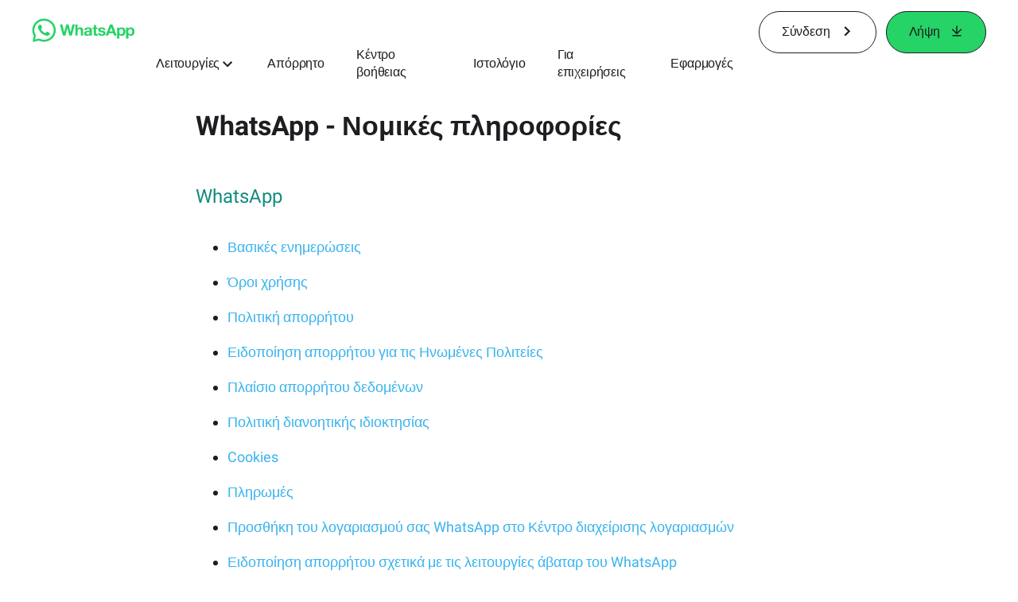

--- FILE ---
content_type: text/html; charset="utf-8"
request_url: https://www.whatsapp.com/legal/?doc=privacy-policy&amp%3Bamp%3Bversion=20120707&amp%3Bamp%3Bl=te&amp%3Bamp%3Blang=pl&amp%3Blang=nb&lang=el
body_size: 42583
content:
<!DOCTYPE html>
<html lang="el" id="facebook" class="no_js">
<head><meta charset="utf-8" /><meta name="referrer" content="origin-when-crossorigin" id="meta_referrer" /><script nonce="0Q4vcl2L">function envFlush(e){function t(t){for(var n in e)t[n]=e[n]}window.requireLazy?window.requireLazy(["Env"],t):(window.Env=window.Env||{},t(window.Env))}envFlush({"useTrustedTypes":false,"isTrustedTypesReportOnly":false,"ajaxpipe_token":"AXlrerdNyXgkprxxLls","stack_trace_limit":30,"timesliceBufferSize":5000,"show_invariant_decoder":false,"compat_iframe_token":"AUeFheNWlRpffkYzsXj9eYitHnI","isCQuick":false,"brsid":"7599033467527529553","promise_include_trace":false});</script><script nonce="0Q4vcl2L">window.openDatabase&&(window.openDatabase=function(){throw new Error});</script><script nonce="0Q4vcl2L">_btldr={};</script><script nonce="0Q4vcl2L">(function(){function e(e){return e.parentElement!==document.body&&e.parentElement!==document.head}function t(e){var t;return e.nodeName==="SCRIPT"||e.nodeName==="LINK"&&((t=n(e))==null?void 0:t.asyncCss)}function n(e){return e.dataset instanceof window.DOMStringMap?e.dataset:null}function r(r){var o;try{if(r.nodeType!==Node.ELEMENT_NODE)return}catch(e){return}if(!(e(r)||!t(r))){var a=(o=n(r))==null?void 0:o.bootloaderHash;if(a!=null&&a!==""){var i=null,l=function(){window._btldr[a]=1,i==null||i()};i=function(){r.removeEventListener("load",l),r.removeEventListener("error",l)},r.addEventListener("load",l),r.addEventListener("error",l)}}}Array.from(document.querySelectorAll('script,link[data-async-css="1"]')).forEach(function(e){return r(e)});var o=new MutationObserver(function(e,t){e.forEach(function(e){e.type==="childList"&&Array.from(e.addedNodes).forEach(function(e){r(e)})})});o.observe(document.getElementsByTagName("html")[0],{attributes:!1,childList:!0,subtree:!0})})();</script><style nonce="0Q4vcl2L"></style><script nonce="0Q4vcl2L">__DEV__=0;</script><noscript><meta http-equiv="refresh" content="0; URL=/legal/?doc=privacy-policy&amp;amp%3Bamp%3Bversion=20120707&amp;amp%3Bamp%3Bl=te&amp;amp%3Bamp%3Blang=pl&amp;amp%3Blang=nb&amp;lang=el&amp;_fb_noscript=1" /></noscript><title id="pageTitle">Νομικοί πόροι του WhatsApp</title><meta name="bingbot" content="noarchive" /><link rel="canonical" href="https://www.whatsapp.com/legal?lang=el" /><link rel="alternate" hreflang="x-default" href="https://www.whatsapp.com/legal" /><link rel="alternate" hreflang="ar" href="https://www.whatsapp.com/legal?lang=ar" /><link rel="alternate" hreflang="bg" href="https://www.whatsapp.com/legal?lang=bg" /><link rel="alternate" hreflang="bn" href="https://www.whatsapp.com/legal?lang=bn" /><link rel="alternate" hreflang="ca" href="https://www.whatsapp.com/legal?lang=ca" /><link rel="alternate" hreflang="cs" href="https://www.whatsapp.com/legal?lang=cs" /><link rel="alternate" hreflang="da" href="https://www.whatsapp.com/legal?lang=da" /><link rel="alternate" hreflang="de" href="https://www.whatsapp.com/legal?lang=de" /><link rel="alternate" hreflang="el" href="https://www.whatsapp.com/legal?lang=el" /><link rel="alternate" hreflang="en" href="https://www.whatsapp.com/legal" /><link rel="alternate" hreflang="es" href="https://www.whatsapp.com/legal?lang=es" /><link rel="alternate" hreflang="et" href="https://www.whatsapp.com/legal?lang=et" /><link rel="alternate" hreflang="fi" href="https://www.whatsapp.com/legal?lang=fi" /><link rel="alternate" hreflang="fr" href="https://www.whatsapp.com/legal?lang=fr" /><link rel="alternate" hreflang="gu" href="https://www.whatsapp.com/legal?lang=gu" /><link rel="alternate" hreflang="he" href="https://www.whatsapp.com/legal?lang=he" /><link rel="alternate" hreflang="hi" href="https://www.whatsapp.com/legal?lang=hi" /><link rel="alternate" hreflang="hr" href="https://www.whatsapp.com/legal?lang=hr" /><link rel="alternate" hreflang="hu" href="https://www.whatsapp.com/legal?lang=hu" /><link rel="alternate" hreflang="id" href="https://www.whatsapp.com/legal?lang=id" /><link rel="alternate" hreflang="it" href="https://www.whatsapp.com/legal?lang=it" /><link rel="alternate" hreflang="ja" href="https://www.whatsapp.com/legal?lang=ja" /><link rel="alternate" hreflang="kn" href="https://www.whatsapp.com/legal?lang=kn" /><link rel="alternate" hreflang="ko" href="https://www.whatsapp.com/legal?lang=ko" /><link rel="alternate" hreflang="lt" href="https://www.whatsapp.com/legal?lang=lt" /><link rel="alternate" hreflang="lv" href="https://www.whatsapp.com/legal?lang=lv" /><link rel="alternate" hreflang="ml" href="https://www.whatsapp.com/legal?lang=ml" /><link rel="alternate" hreflang="mr" href="https://www.whatsapp.com/legal?lang=mr" /><link rel="alternate" hreflang="nb" href="https://www.whatsapp.com/legal?lang=nb" /><link rel="alternate" hreflang="nl" href="https://www.whatsapp.com/legal?lang=nl" /><link rel="alternate" hreflang="pa" href="https://www.whatsapp.com/legal?lang=pa" /><link rel="alternate" hreflang="pl" href="https://www.whatsapp.com/legal?lang=pl" /><link rel="alternate" hreflang="pt" href="https://www.whatsapp.com/legal?lang=pt" /><link rel="alternate" hreflang="pt-pt" href="https://www.whatsapp.com/legal?lang=pt-pt" /><link rel="alternate" hreflang="ro" href="https://www.whatsapp.com/legal?lang=ro" /><link rel="alternate" hreflang="ru" href="https://www.whatsapp.com/legal?lang=ru" /><link rel="alternate" hreflang="sk" href="https://www.whatsapp.com/legal?lang=sk" /><link rel="alternate" hreflang="sl" href="https://www.whatsapp.com/legal?lang=sl" /><link rel="alternate" hreflang="sv" href="https://www.whatsapp.com/legal?lang=sv" /><link rel="alternate" hreflang="ta" href="https://www.whatsapp.com/legal?lang=ta" /><link rel="alternate" hreflang="te" href="https://www.whatsapp.com/legal?lang=te" /><link rel="alternate" hreflang="th" href="https://www.whatsapp.com/legal?lang=th" /><link rel="alternate" hreflang="fil" href="https://www.whatsapp.com/legal?lang=fil" /><link rel="alternate" hreflang="tr" href="https://www.whatsapp.com/legal?lang=tr" /><link rel="alternate" hreflang="ur" href="https://www.whatsapp.com/legal?lang=ur" /><link rel="alternate" hreflang="zh-hk" href="https://www.whatsapp.com/legal?lang=zh-hk" /><meta name="viewport" content="width=device-width, initial-scale=1" /><meta name="apple-mobile-web-app-capable" content="yes" /><meta name="description" content="&#x3a0;&#x3bb;&#x3b7;&#x3c1;&#x3bf;&#x3c6;&#x3bf;&#x3c1;&#x3af;&#x3b5;&#x3c2; &#x3c3;&#x3c7;&#x3b5;&#x3c4;&#x3b9;&#x3ba;&#x3ac; &#x3bc;&#x3b5; &#x3c4;&#x3bf;&#x3c5;&#x3c2; &#x3bd;&#x3bf;&#x3bc;&#x3b9;&#x3ba;&#x3bf;&#x3cd;&#x3c2; &#x3c0;&#x3cc;&#x3c1;&#x3bf;&#x3c5;&#x3c2; &#x3c4;&#x3bf;&#x3c5; WhatsApp, &#x3c3;&#x3c5;&#x3bc;&#x3c0;&#x3b5;&#x3c1;&#x3b9;&#x3bb;&#x3b1;&#x3bc;&#x3b2;&#x3b1;&#x3bd;&#x3bf;&#x3bc;&#x3ad;&#x3bd;&#x3c9;&#x3bd; &#x3c4;&#x3c9;&#x3bd; &#x3c0;&#x3bf;&#x3bb;&#x3b9;&#x3c4;&#x3b9;&#x3ba;&#x3ce;&#x3bd; &#x3b1;&#x3c0;&#x3bf;&#x3c1;&#x3c1;&#x3ae;&#x3c4;&#x3bf;&#x3c5; &#x3ba;&#x3b1;&#x3b9; &#x3c4;&#x3c9;&#x3bd; &#x3cc;&#x3c1;&#x3c9;&#x3bd; &#x3c7;&#x3c1;&#x3ae;&#x3c3;&#x3b7;&#x3c2;." /><meta name="keywords" /><meta property="og:title" content="&#x39d;&#x3bf;&#x3bc;&#x3b9;&#x3ba;&#x3bf;&#x3af; &#x3c0;&#x3cc;&#x3c1;&#x3bf;&#x3b9; &#x3c4;&#x3bf;&#x3c5; WhatsApp" /><meta property="og:image" content="https://static.whatsapp.net/rsrc.php/v4/yo/r/J5gK5AgJ_L5.png" /><meta property="og:site_name" content="WhatsApp.com" /><meta property="og:description" content="&#x3a0;&#x3bb;&#x3b7;&#x3c1;&#x3bf;&#x3c6;&#x3bf;&#x3c1;&#x3af;&#x3b5;&#x3c2; &#x3c3;&#x3c7;&#x3b5;&#x3c4;&#x3b9;&#x3ba;&#x3ac; &#x3bc;&#x3b5; &#x3c4;&#x3bf;&#x3c5;&#x3c2; &#x3bd;&#x3bf;&#x3bc;&#x3b9;&#x3ba;&#x3bf;&#x3cd;&#x3c2; &#x3c0;&#x3cc;&#x3c1;&#x3bf;&#x3c5;&#x3c2; &#x3c4;&#x3bf;&#x3c5; WhatsApp, &#x3c3;&#x3c5;&#x3bc;&#x3c0;&#x3b5;&#x3c1;&#x3b9;&#x3bb;&#x3b1;&#x3bc;&#x3b2;&#x3b1;&#x3bd;&#x3bf;&#x3bc;&#x3ad;&#x3bd;&#x3c9;&#x3bd; &#x3c4;&#x3c9;&#x3bd; &#x3c0;&#x3bf;&#x3bb;&#x3b9;&#x3c4;&#x3b9;&#x3ba;&#x3ce;&#x3bd; &#x3b1;&#x3c0;&#x3bf;&#x3c1;&#x3c1;&#x3ae;&#x3c4;&#x3bf;&#x3c5; &#x3ba;&#x3b1;&#x3b9; &#x3c4;&#x3c9;&#x3bd; &#x3cc;&#x3c1;&#x3c9;&#x3bd; &#x3c7;&#x3c1;&#x3ae;&#x3c3;&#x3b7;&#x3c2;." /><meta property="og:keywords" /><meta property="invite_link_type" /><meta property="invite_link_type_v2" /><meta name="mobile-web-app-capable" content="yes" /><link rel="manifest" href="/data/manifest.json" crossorigin="use-credentials" /><meta name="robots" content="index,follow,noodp" /><link rel="icon" href="https://static.whatsapp.net/rsrc.php/v4/yz/r/ujTY9i_Jhs1.png" /><link type="text/css" rel="stylesheet" href="https://static.whatsapp.net/rsrc.php/v5/yf/l/0,cross/kVqnnGSuZMa.css" data-bootloader-hash="vRp9yOm" crossorigin="anonymous" />
<link type="text/css" rel="stylesheet" href="https://static.whatsapp.net/rsrc.php/v5/yA/l/0,cross/fVdFb9qcyoi.css" data-bootloader-hash="8NoB/lb" crossorigin="anonymous" />
<link type="text/css" rel="stylesheet" href="https://static.whatsapp.net/rsrc.php/v5/yO/l/0,cross/6YvJ07AS1dy.css" data-bootloader-hash="sRXYEyZ" crossorigin="anonymous" />
<link type="text/css" rel="stylesheet" href="https://static.whatsapp.net/rsrc.php/v5/yp/l/0,cross/ZpD59V-s8pA.css" data-bootloader-hash="b5NZ1WW" crossorigin="anonymous" />
<script src="https://static.whatsapp.net/rsrc.php/v4/yw/r/ky99jQwEdhp.js" data-bootloader-hash="Faplt2a" crossorigin="anonymous"></script>
<script nonce="0Q4vcl2L">requireLazy(["HasteSupportData"],function(m){m.handle({"clpData":{"6476":{"r":1000,"s":1},"1838142":{"r":1,"s":1},"1958484":{"r":1,"s":1},"1963303":{"r":1,"s":1},"1936894":{"r":1,"s":1},"1848815":{"r":10000,"s":1}},"gkxData":{"1174":{"result":false,"hash":null},"1221":{"result":false,"hash":null},"5163":{"result":false,"hash":null},"5415":{"result":false,"hash":null},"7742":{"result":false,"hash":null},"8068":{"result":false,"hash":null},"8869":{"result":false,"hash":null},"9063":{"result":false,"hash":null},"13382":{"result":false,"hash":null},"15745":{"result":false,"hash":null},"20935":{"result":false,"hash":null},"20936":{"result":false,"hash":null},"21043":{"result":false,"hash":null},"21116":{"result":false,"hash":null},"25572":{"result":false,"hash":null}},"justknobxData":{"1276":{"r":true},"2269":{"r":true},"3323":{"r":true},"3414":{"r":true}}})});requireLazy(["TimeSliceImpl","ServerJS"],function(TimeSlice,ServerJS){(new ServerJS()).handle({"define":[["cr:310",["RunWWW"],{"__rc":["RunWWW",null]},-1],["cr:1078",[],{"__rc":[null,null]},-1],["cr:1080",["unexpectedUseInComet"],{"__rc":["unexpectedUseInComet",null]},-1],["cr:1126",["TimeSliceImpl"],{"__rc":["TimeSliceImpl",null]},-1],["cr:3725",["clearTimeoutWWWOrMobile"],{"__rc":["clearTimeoutWWWOrMobile",null]},-1],["cr:4344",["setTimeoutWWWOrMobile"],{"__rc":["setTimeoutWWWOrMobile",null]},-1],["cr:6108",["CSS"],{"__rc":["CSS",null]},-1],["cr:6640",["PromiseImpl"],{"__rc":["PromiseImpl",null]},-1],["cr:7385",["clearIntervalWWW"],{"__rc":["clearIntervalWWW",null]},-1],["cr:7389",["setIntervalAcrossTransitionsWWW"],{"__rc":["setIntervalAcrossTransitionsWWW",null]},-1],["cr:7391",["setTimeoutAcrossTransitionsWWW"],{"__rc":["setTimeoutAcrossTransitionsWWW",null]},-1],["cr:8958",["FBJSON"],{"__rc":["FBJSON",null]},-1],["cr:8959",["DTSG"],{"__rc":["DTSG",null]},-1],["cr:8960",["DTSG_ASYNC"],{"__rc":["DTSG_ASYNC",null]},-1],["cr:696703",[],{"__rc":[null,null]},-1],["cr:135",["RunBlue"],{"__rc":["RunBlue",null]},-1],["cr:6669",["DataStore"],{"__rc":["DataStore",null]},-1],["URLFragmentPreludeConfig",[],{"hashtagRedirect":false,"fragBlacklist":["nonce","access_token","oauth_token","xs","checkpoint_data","code"]},137],["CookiePrivacySandboxConfig",[],{"is_affected_by_samesite_lax":false},7723],["CometPersistQueryParams",[],{"relative":{},"domain":{}},6231],["CookieDomain",[],{"domain":"whatsapp.com"},6421],["GetAsyncParamsExtraData",[],{"extra_data":{}},7511],["AdsManagerReadRegions",[],{"excluded_endpoints":["\/am_tabular","\/ad_limits_insights","\/ads_reporting","\/column_suggestions","\/customaudiences","\/insights","\/reporting","\/edit","\/adspixels"],"excluded_preloaders":["AdsPEInsightsEdgeDataLoaderPreloader","AdsPEInsightsEdgeSummaryDataLoaderPreloader","AdsPEInsightsColumnPresetDataLoaderPreloader","AdsReportBuilderBusinessViewReportPreloader","AdsReportBuilderAdAccountViewReportPreloader","AdsReportBuilderManageUnifiedReportsPreloader"]},7950],["BootloaderConfig",[],{"deferBootloads":false,"enableLoadingUnavailableResources":true,"enableRetryOnStuckResource":false,"immediatesBugFixKillswitch":true,"jsRetries":[200,500],"jsRetryAbortNum":2,"jsRetryAbortTime":5,"silentDups":true,"timeout":60000,"tieredLoadingFromTier":100,"hypStep4":false,"btCutoffIndex":107,"fastPathForAlreadyRequired":true,"csrOn":false,"nonce":"0Q4vcl2L","shouldEnableProxyArgs":false,"translationRetries":[200,500],"translationRetryAbortNum":3,"translationRetryAbortTime":50},329],["CSSLoaderConfig",[],{"timeout":5000,"loadEventSupported":true},619],["CookieCoreConfig",[],{"dpr":{"t":604800,"s":"Lax"},"locale":{"t":604800,"s":"Lax"},"wa_lang_pref":{"t":604800,"s":"None"},"wa_web_lang_pref":{"t":2419200,"s":"Lax"}},2104],["CurrentUserInitialData",[],{"ACCOUNT_ID":"0","USER_ID":"0","NAME":"","SHORT_NAME":null,"IS_BUSINESS_PERSON_ACCOUNT":false,"HAS_SECONDARY_BUSINESS_PERSON":false,"IS_FACEBOOK_WORK_ACCOUNT":false,"IS_INSTAGRAM_BUSINESS_PERSON":false,"IS_WABA_BUSINESS_PERSON":false,"IS_MESSENGER_ONLY_USER":false,"IS_DEACTIVATED_ALLOWED_ON_MESSENGER":false,"IS_MESSENGER_CALL_GUEST_USER":false,"IS_WORK_MESSENGER_CALL_GUEST_USER":false,"IS_WORKROOMS_USER":false,"APP_ID":"256281040558","IS_BUSINESS_DOMAIN":false},270],["ServerNonce",[],{"ServerNonce":"KLMVIKhPsA551fLUkAwktb"},141],["SiteData",[],{"server_revision":1032420521,"client_revision":1032420521,"push_phase":"C3","pkg_cohort":"BP:whatsapp_www_pkg","haste_session":"20477.BP:whatsapp_www_pkg.2.0...0","pr":2,"manifest_base_uri":"https:\/\/static.whatsapp.net","manifest_origin":null,"manifest_version_prefix":null,"be_one_ahead":false,"is_rtl":false,"is_experimental_tier":false,"is_jit_warmed_up":true,"hsi":"7599033467527529553","semr_host_bucket":"6","bl_hash_version":2,"comet_env":0,"wbloks_env":false,"ef_page":null,"compose_bootloads":false,"spin":0,"__spin_r":1032420521,"__spin_b":"trunk","__spin_t":1769287853,"vip":"31.13.66.56"},317],["SprinkleConfig",[],{"param_name":"jazoest","version":2,"should_randomize":false},2111],["UserAgentData",[],{"browserArchitecture":"32","browserFullVersion":"131.0.0.0","browserMinorVersion":0,"browserName":"Chrome","browserVersion":131,"deviceName":"Unknown","engineName":"Blink","engineVersion":"131.0.0.0","platformArchitecture":"32","platformName":"Mac OS X","platformVersion":"10.15","platformFullVersion":"10.15.7"},527],["PromiseUsePolyfillSetImmediateGK",[],{"www_always_use_polyfill_setimmediate":false},2190],["JSErrorLoggingConfig",[],{"appId":256281040558,"extra":[],"reportInterval":50,"sampleWeight":null,"sampleWeightKey":"__jssesw","projectBlocklist":[]},2776],["DataStoreConfig",[],{"expandoKey":"__FB_STORE","useExpando":true},2915],["CookieCoreLoggingConfig",[],{"maximumIgnorableStallMs":16.67,"sampleRate":9.7e-5,"sampleRateClassic":1.0e-10,"sampleRateFastStale":1.0e-8},3401],["ImmediateImplementationExperiments",[],{"prefer_message_channel":true},3419],["UriNeedRawQuerySVConfig",[],{"uris":["dms.netmng.com","doubleclick.net","r.msn.com","watchit.sky.com","graphite.instagram.com","www.kfc.co.th","learn.pantheon.io","www.landmarkshops.in","www.ncl.com","s0.wp.com","www.tatacliq.com","bs.serving-sys.com","kohls.com","lazada.co.th","xg4ken.com","technopark.ru","officedepot.com.mx","bestbuy.com.mx","booking.com","nibio.no","myworkdayjobs.com","united-united.com","gcc.gnu.org"]},3871],["InitialCookieConsent",[],{"deferCookies":false,"initialConsent":[1,2],"noCookies":false,"shouldShowCookieBanner":false,"shouldWaitForDeferredDatrCookie":false,"optedInIntegrations":[],"hasGranularThirdPartyCookieConsent":false,"exemptedIntegrations":["advertiser_hosted_pixel","airbus_sat","amazon_media","apps_for_office","arkose_captcha","aspnet_cdn","autodesk_fusion","bing_maps","bing_widget","boku_wallet","bootstrap","box","cardinal_centinel_api","chromecast_extensions","cloudflare_cdnjs","cloudflare_datatables","cloudflare_relay","conversions_api_gateway","demandbase_api","digitalglobe_maps_api","dlocal","dropbox","esri_sat","fastly_relay","gmg_pulse_embed_iframe","google_ads_conversions_tag","google_drive","google_fonts_legacy","google_hosted_libraries","google_oauth_api","google_oauth_api_v2","google_recaptcha","here_map_ext","hive_streaming_video","iproov","isptoolbox","jquery","js_delivr","kbank","mathjax","meshy","metacdn","microsoft_excel","microsoft_office_addin","microsoft_onedrive","microsoft_speech","microsoft_teams","mmi_tiles","oculus","open_street_map","paypal_billing_agreement","paypal_fastlane_sdk","paypal_oauth_api","payu","payu_india","plaid","platformized_adyen_checkout","plotly","pydata","razorpay","recruitics","rstudio","salesforce_lighting","shopify_app_bridge","stripe","team_center","tripshot","trustly_direct_debit_ach","turbo_gala","twilio_voice","unifier","unpkg","unsplash_api","unsplash_image_loading","vega","whatsapp_arkose_captcha","yoti_api","youtube_oembed_api"],"nonBlockingBannerPage":false,"consentRequiredForMetaPixel":false},4328],["BootloaderEndpointConfig",[],{"retryEnabled":false,"debugNoBatching":false,"maxBatchSize":-1,"endpointURI":"https:\/\/www.whatsapp.com\/ajax\/bootloader-endpoint\/","adsManagerReadRegions":false},5094],["ServerTimeData",[],{"serverTime":1769287854026,"timeOfRequestStart":1769287853934.3,"timeOfResponseStart":1769287853934.3},5943],["BigPipeExperiments",[],{"link_images_to_pagelets":false,"am_page_load_promise_timeout":false},907],["cr:7730",["getFbtResult"],{"__rc":["getFbtResult",null]},-1],["cr:8906",["goURIWWW"],{"__rc":["goURIWWW",null]},-1],["cr:925100",["RunBlue"],{"__rc":["RunBlue",null]},-1],["cr:7386",["clearTimeoutWWW"],{"__rc":["clearTimeoutWWW",null]},-1],["cr:7390",["setTimeoutWWW"],{"__rc":["setTimeoutWWW",null]},-1],["cr:1003267",["clearIntervalBlue"],{"__rc":["clearIntervalBlue",null]},-1],["cr:896462",["setIntervalAcrossTransitionsBlue"],{"__rc":["setIntervalAcrossTransitionsBlue",null]},-1],["cr:986633",["setTimeoutAcrossTransitionsBlue"],{"__rc":["setTimeoutAcrossTransitionsBlue",null]},-1],["IntlVariationHoldout",[],{"disable_variation":false},6533],["IntlNumberTypeProps",["IntlCLDRNumberType09"],{"module":{"__m":"IntlCLDRNumberType09"}},7027],["AsyncRequestConfig",[],{"retryOnNetworkError":"1","useFetchStreamAjaxPipeTransport":true},328],["DTSGInitialData",[],{},258],["IntlViewerContext",[],{"GENDER":3,"regionalLocale":null},772],["NumberFormatConfig",[],{"decimalSeparator":",","numberDelimiter":".","minDigitsForThousandsSeparator":4,"standardDecimalPatternInfo":{"primaryGroupSize":3,"secondaryGroupSize":3},"numberingSystemData":null},54],["SessionNameConfig",[],{"seed":"2JRU"},757],["ZeroCategoryHeader",[],{},1127],["ZeroRewriteRules",[],{"rewrite_rules":{},"whitelist":{"\/hr\/r":1,"\/hr\/p":1,"\/zero\/unsupported_browser\/":1,"\/zero\/policy\/optin":1,"\/zero\/optin\/write\/":1,"\/zero\/optin\/legal\/":1,"\/zero\/optin\/free\/":1,"\/about\/privacy\/":1,"\/about\/privacy\/update\/":1,"\/privacy\/explanation\/":1,"\/zero\/toggle\/welcome\/":1,"\/zero\/toggle\/nux\/":1,"\/zero\/toggle\/settings\/":1,"\/fup\/interstitial\/":1,"\/work\/landing":1,"\/work\/login\/":1,"\/work\/email\/":1,"\/ai.php":1,"\/js_dialog_resources\/dialog_descriptions_android.json":0,"\/connect\/jsdialog\/MPlatformAppInvitesJSDialog\/":0,"\/connect\/jsdialog\/MPlatformOAuthShimJSDialog\/":0,"\/connect\/jsdialog\/MPlatformLikeJSDialog\/":0,"\/qp\/interstitial\/":1,"\/qp\/action\/redirect\/":1,"\/qp\/action\/close\/":1,"\/zero\/support\/ineligible\/":1,"\/zero_balance_redirect\/":1,"\/zero_balance_redirect":1,"\/zero_balance_redirect\/l\/":1,"\/l.php":1,"\/lsr.php":1,"\/ajax\/dtsg\/":1,"\/checkpoint\/block\/":1,"\/exitdsite":1,"\/zero\/balance\/pixel\/":1,"\/zero\/balance\/":1,"\/zero\/balance\/carrier_landing\/":1,"\/zero\/flex\/logging\/":1,"\/tr":1,"\/tr\/":1,"\/sem_campaigns\/sem_pixel_test\/":1,"\/bookmarks\/flyout\/body\/":1,"\/zero\/subno\/":1,"\/confirmemail.php":1,"\/policies\/":1,"\/mobile\/internetdotorg\/classifier\/":1,"\/zero\/dogfooding":1,"\/xti.php":1,"\/zero\/fblite\/config\/":1,"\/hr\/zsh\/wc\/":1,"\/ajax\/bootloader-endpoint\/":1,"\/mobile\/zero\/carrier_page\/":1,"\/mobile\/zero\/carrier_page\/education_page\/":1,"\/mobile\/zero\/carrier_page\/feature_switch\/":1,"\/mobile\/zero\/carrier_page\/settings_page\/":1,"\/aloha_check_build":1,"\/upsell\/zbd\/softnudge\/":1,"\/mobile\/zero\/af_transition\/":1,"\/mobile\/zero\/af_transition\/action\/":1,"\/mobile\/zero\/freemium\/":1,"\/mobile\/zero\/freemium\/redirect\/":1,"\/mobile\/zero\/freemium\/zero_fup\/":1,"\/privacy\/policy\/":1,"\/privacy\/center\/":1,"\/data\/manifest\/":1,"\/cmon":1,"\/cmon\/":1,"\/zero\/minidt\/":1,"\/diagnostics":1,"\/diagnostics\/":1,"\/4oh4.php":1,"\/autologin.php":1,"\/birthday_help.php":1,"\/checkpoint\/":1,"\/contact-importer\/":1,"\/cr.php":1,"\/legal\/terms\/":1,"\/login.php":1,"\/login\/":1,"\/mobile\/account\/":1,"\/n\/":1,"\/remote_test_device\/":1,"\/upsell\/buy\/":1,"\/upsell\/buyconfirm\/":1,"\/upsell\/buyresult\/":1,"\/upsell\/promos\/":1,"\/upsell\/continue\/":1,"\/upsell\/h\/promos\/":1,"\/upsell\/loan\/learnmore\/":1,"\/upsell\/purchase\/":1,"\/upsell\/promos\/upgrade\/":1,"\/upsell\/buy_redirect\/":1,"\/upsell\/loan\/buyconfirm\/":1,"\/upsell\/loan\/buy\/":1,"\/upsell\/sms\/":1,"\/wap\/a\/channel\/reconnect.php":1,"\/wap\/a\/nux\/wizard\/nav.php":1,"\/wap\/appreg.php":1,"\/wap\/birthday_help.php":1,"\/wap\/c.php":1,"\/wap\/confirmemail.php":1,"\/wap\/cr.php":1,"\/wap\/login.php":1,"\/wap\/r.php":1,"\/zero\/datapolicy":1,"\/a\/timezone.php":1,"\/a\/bz":1,"\/bz\/reliability":1,"\/r.php":1,"\/mr\/":1,"\/reg\/":1,"\/registration\/log\/":1,"\/terms\/":1,"\/f123\/":1,"\/expert\/":1,"\/experts\/":1,"\/terms\/index.php":1,"\/terms.php":1,"\/srr\/":1,"\/msite\/redirect\/":1,"\/fbs\/pixel\/":1,"\/contactpoint\/preconfirmation\/":1,"\/contactpoint\/cliff\/":1,"\/contactpoint\/confirm\/submit\/":1,"\/contactpoint\/confirmed\/":1,"\/contactpoint\/login\/":1,"\/preconfirmation\/contactpoint_change\/":1,"\/help\/contact\/":1,"\/survey\/":1,"\/upsell\/loyaltytopup\/accept\/":1,"\/settings\/":1,"\/lite\/":1,"\/zero_status_update\/":1,"\/operator_store\/":1,"\/upsell\/":1,"\/wifiauth\/login\/":1}},1478],["DTSGInitData",[],{"token":"","async_get_token":""},3515],["WebDriverConfig",[],{"isTestRunning":false,"isJestE2ETestRun":false,"isXRequestConfigEnabled":false,"auxiliaryServiceInfo":{},"testPath":null,"originHost":null,"experiments":null},5332],["cr:8828",[],{"__rc":[null,null]},-1],["cr:1094907",[],{"__rc":[null,null]},-1],["cr:1183579",["InlineFbtResultImpl"],{"__rc":["InlineFbtResultImpl",null]},-1],["cr:806696",["clearTimeoutBlue"],{"__rc":["clearTimeoutBlue",null]},-1],["cr:807042",["setTimeoutBlue"],{"__rc":["setTimeoutBlue",null]},-1],["FbtResultGK",[],{"shouldReturnFbtResult":true,"inlineMode":"NO_INLINE"},876],["LSD",[],{"token":"AdIsPLOIlog"},323],["IntlPhonologicalRules",[],{"meta":{"\/_B\/":"([.,!?\\s]|^)","\/_E\/":"([.,!?\\s]|$)"},"patterns":{"\/\u0001(.*)('|&#039;)s\u0001(?:'|&#039;)s(.*)\/":"\u0001$1$2s\u0001$3","\/_\u0001([^\u0001]*)\u0001\/":"javascript"}},1496],["WebConnectionClassServerGuess",[],{"connectionClass":"UNKNOWN"},4705],["FbtQTOverrides",[],{"overrides":{"1_000b6572c6a3f7fe9312e5879dd2e75b":"You'll need to log in with Workplace to continue this video chat.","1_023ac1e3f0ce2980598584f26a784b9f":"Ignore messages","1_028dc427119e6bfbfcd5eb2dd83b2a9e":"View Page status","1_075684469438a60ae5f6813949e94a0d":"Get quote","1_0778dc4cf3fe167942881fecddd5dee2":"Learn more","1_08a3224cc0fd966f2bb0e780c51e6a0b":"New poll","1_0a090165a1d0654210eb444114aabd7c":"Switch between accounts","1_0b9af3d5b6a4de6cb2b17ad5a0beec3a":"Learn more","1_0d0b40d72cd2adc492a402e98e18896f":"Chat notifications","1_0ea6e742163878d88375800514788740":"Invite link","1_0ea7de82b669cced737b30875f15309a":"Local event from Facebook","1_0f008d2991187964d472eceaf9ba28d6":"Featured sticker packs","1_0f48efb82ce58bf43dec6a98dcadc874":"Add your new number","1_0f9fceeb2e66627d9e346dd24e0d6916":"Remove from channel","1_0fee0283487e0259495a07f9e315ad8f":"Your home in Messenger","1_1068c1352d8cbb8919cc2b4a0dbcd9f3":"Hide contact","1_10811a6ece4ca15b10dc22f89805a347":"Customize your chat with {short-name}.","1_117fb24f8ee951759e9435520cc71e70":"More options","1_1248a8548f1b43fd3d9fc77baf835a04":"Contacts only","1_1593f9d2cc4c63f196a61a70eff664cf":"Send to group","1_159aa796a642d08a85379ec9693d25c7":"Opt in","1_1736f6743cf12be3ffc46cd556357e96":"Book now","1_18b8ec487f180574ad865f168eeafa70":"Content not found","1_1905e45a72593e291dda8c774aa4caf4":"Invite people","1_1ac128eda299351dc18567e7a6f31be6":"Hide video","1_1b38f249fefb0fd5ef7912a1fe615d10":"Pinned location","1_1b59f7e84dba4c8754cf60d1bafa6ae5":"Shared stories","1_1cf36465e606a10ef2a48c5dee532085":"Great job, {user_name}!","1_1d36c6e7b1a07971c84821452f9dc407":"Ignore conversation","1_1d89beed629123cabeeea834c345a7fc":"Mute notifications","1_1f209b12cabbe35509c514220825d53b":"New story","1_209b3fb19e7c487ffe3bd85b2adac6db":"Try again","1_20cec0b4386ad8555f8b619ad2c2fb81":"Single pop","1_215afaeceab4d29970af2c11221f79e3":"Web visibility","1_226d5171b148e60fe004a4f3cc53a81b":"Delete group chat?","1_23f5a1596d301feaeb32b47f24dc73a0":"Join call","1_243d55bab0d83c72b2113bfd5ca2e194":"Membership questions","1_25589d7cb1db33911bf18252dbb5155c":"Message history in Inbox","1_2745ba03fa7b9c0f59c0797fb44da204":"Showing in chats","1_27f38b56fa58a394e2d89fbf7288747b":"New sender","1_28ea9e6140b5437477564e5b21353246":"Profile picture","1_2953f6f20942da4f0593b905a4db3d90":"See details","1_2af4c8cb4d30a1aaa744a75187d6b06d":"{number} invited by you","1_2b2898b200686215c54616553499fddf":"Unread messages","1_2b406f4727fff3df7dd970cac1c41536":"Messenger preview","1_2c2ff60e8d5edccadadf61f739b6d87b":"Report story","1_3002f3a3232973642407c2e3830c10f6":"Stop sharing location","1_30ed561a77bfcadb3b66d5960c2a9e05":"Photo reminders","1_313c1c8a5025b45c60712685f0d89c6c":"App visibility","1_33886f5d4a6ede055ec28ddf69251cc5":"Life events","1_3543833b8b31fbb1561d46f2c0b266a8":"Added with theme","1_366d38e456780d92844ab4b39ac1de78":"Not interested","1_37900af383a573c0337521bca05d7955":"Respond to event","1_37ebfbfd36c55a8366f7ba9d528cf7b3":"Chats you can create","1_39339bb4b3f3002e589625a820bf5c7a":"Learn more","1_3a9a1e192465754ec4427995fe1cffb4":"Buy and sell groups","1_3aa3f2c2971602310d482c632c086db8":"Chat hosts","1_3bc7a4f74be5e3dbfdc9b758fa779fff":"Chat plugin","1_3cee79cd9e136ffc84ccfc7082bef6c2":"{number_of_happening_now_events} happening now, {number_of_upcoming_events} upcoming","1_3e8fba90f69e371d19c5b4f79e3f0be7":"Buy and sell groups","1_3f4c233aac1d71d17bee559b932144d3":"See conversation","1_41446ff5d2de26a67626d2ba309c969b":"This video can't be sent","1_4151657ef8e7bc03ab8169e5dcb0d675":"Cancel request","1_41eadd6427237386cc04b60a8ab94a8b":"This chat will show as unread","1_46793f5529ff4a62f831cf9218082b7f":"Unread requests","1_46879d905028aaee9f7297d27c075b50":"See messages","1_46b9f298de3c041a464dbe8ff7f3d978":"Language settings","1_46c8d595559f4232c4a7fe113aac3093":"Get started","1_475781e5e945e3d217b563d6ccd51ecd":"Create prompt","1_489630491bec0288ae7c0bef88ff5ad9":"Show music picker","1_4ad1c9e7de7af0b7d1853ed6863469db":"Snooze for {number_of_hours} hours","1_4b56df30045efb8a5d21ec865d43ec1c":"Approved by you","1_4b9736a9d6cbeb6249b0704870ec383e":"No devices yet","1_4cf8fe13a0639e31c0d73b5aec3b8019":"Something went wrong","1_4d5c8cbda9ac3dfc82b483ecf952a53c":"Open Facebook app","1_4e75a018ef44c107750832d736fcce90":"Send details","1_4ee7496edd4dafc3c2b2a6225f1a6f69":"Nearby places","1_5009586cb3b7953608b1ccc56cb3e630":"See conversation?","1_50c0e7742a3eb3800f3c2fdd5bce8f3a":"Admins & moderators","1_531aa532255f18fbb4386d4ac4bf537d":"Search emoji","1_53e9c4c2a53662ab23979d6cd79d4417":"Stop sharing","1_5490d986c6908e35ac70ae79cca740fc":"Switch account","1_55c0717e522433cf319a51f6ed6d4d09":"No messages","1_55c2f7ac43fba60f684a0a0dfd01bb89":"Edit avatar","1_55e31911698e89d3b19d4c703079cdf2":"{content} Learn more","1_56d2098fc23416108de3ceae0fd6c158":"See link","1_599d20d959e0009397c73fb9edb426dd":"Private post","1_5af9abe8c5f4d9bcce27117d09ca6932":"Start call","1_5e86ca443695bbd6605bcd169ee35a74":"Group updates","1_5f0a4852946206863aa44a9ec3f87708":"Send to group","1_60a7a58934bd27cbaf2058b53ff745f6":"Leave game","1_60eb52f4ce4a109523fbfa8e90244331":"Live location","1_617aeb029449c78895903ece88034b31":"Show picture-in-picture","1_61cb9f934ffb6b5f8cc4cb95757125d4":"Invalid time","1_6315107c7594ac961c8dac9aabbb957a":"Add to her picture","1_64b1b9a14a334d3cce48f22f2b03e7c2":"Not now","1_6544e705bd98780c45018863ca564aa1":"Block messages","1_6582285731ad9288ac97889beeca82f3":"Avatar settings","1_66402d631b18879269b46a49f95a0a4e":"Noise suppression","1_6689492f38a51b5cb39982dd8a0e7f00":"Account details","1_678bfb1d36a580695ccbb699c8fd1bd2":"Logging in\u2026","1_6795cc13b37b3be61a143c35c9c65382":"Recently shared","1_6a9a0529abd169ff91b49b4022dbf5a5":"Buy and sell groups","1_6b124b9a53cd1299ad43ceef50dcd0e2":"Unread chats","1_6d2f04c835bd2e9e555649e2f121fd5f":"Introducing AI stickers","1_6dc5cc58c44e3791e14cdb69816e8a3f":"Product catalog terms","1_6ec9c14f5b6103937c24960c6ae37947":"SMS messages","1_7008293f762c6b49632496bd6aad21ff":"Suggested chats","1_70190249ea4fa344ffbe77fd48af796f":"Pause chat?","1_701d063f9d93574540e7a4aa27d2f86d":"Message reactions","1_7052e2f38bec805609d7986562d34ed0":"Your reactions","1_72920428a45b969c9dad788a656c323c":"Skip to details and actions","1_7341e8b3089e0af586ed3b9682c2b5cf":"View call","1_73761caf2fde503928bfdbd48c983136":"See conversation?","1_7808c5327cf430807c173fa11ac0cc26":"Learn more","1_7930f1b92ced21f16265c1ab07265964":"Chats you can join","1_7bf132b7beb84dbc96f9cc6a1caef3a3":"Last name","1_7c5789ad7c9455a96fa0b8d3edaf1dd0":"View profile","1_7e3e738782f1887fbcebca5e62902a72":"See group","1_7f626e74849fb5ad4a61825532fb6054":"Confirm your identity","1_801af62106d995c8b376a512e2146039":"Block messages","1_806d0518a4e1e599c196185438e2b79c":"Change image","1_83a0754dbad2db42dcbe0e8900e6b48a":"AI-assisted message","1_84698e2e6128e955605ddff2615c2771":"In transit","1_88b60e4824d116c36468b700b6287e2f":"Your location","1_8a1749bf031ab122983b76b370a86be3":"Learn more","1_8bc33223ef4caf9b437b812c2772d946":"Create poll","1_8c84ed97d7d84a31c72b1c75300a9461":"Delete chat?","1_8dea727922641bc0de681cb214274b2f":"View AR object","1_8e82c5b24398a0887342f439b66ce8c3":"{user}'s location","1_8ea29d4da797ad3ae8fa2b3626b2a50c":"Disabled chat","1_8ef9ffb962319c095470bb46de00beaa":"Current location","1_9025bb6bcf560d6de6cfd22af6eaec97":"All chats menu","1_9050fb0878cf1e782d24779cf780114c":"Recent calls","1_91d783db2fb886ee4801ae5e0a86e04c":"Channel admin","1_92255cd3d8f183d6dcb03b606a3445c2":"Recent searches","1_925dfeb7269a4b97e5035aede422151c":"Upload contacts","1_92b1a4d18dca5da9ac47d17733885fc2":"How to add friends on Messenger Kids","1_93183c880d14f092e5d9617d9a246a74":"Read receipts","1_939fba302a75b306e132ccb37e09a148":"Ignore group","1_944401d1748eeaa9a66e62241477695e":"View details","1_948415d2b551fa7c8b50376738732e5b":"Community members","1_9626d7ac31beaf24bbd48f4842bf4744":"{num_activities} activities","1_9645bee1f9dba4ee355d68df18cb1102":"Contact card","1_96cc0d1d8acdfbcc9fe4623a53183f99":"No more posts","1_983e4f9e7f9ecfdb8a2d0aa8247942de":"More conversations","1_99dd31ad1b3145dfb03b7b4b097f28d5":"Send current location","1_9ed1ff8f2501b81918e505f6e17fd362":"Send separately","1_a1195adc52046789d21a0ae117244224":"Creating poll","1_a12b852de26a50e5b6986edc7fa2705e":"Account created","1_a2ed1fddb5b17414f3b7941385713361":"Suggested people","1_a3d27f40032c3217f0934bcd46d52392":"Learn more","1_a3f05430c2d2c4a7949a503649a0941d":"4 things to know about your information","1_a4694c6ccbc990026015c70c944fe25e":"Cover photo","1_a64a04c8ea9a8cf38124918e78c71b60":"You've blocked this account.","1_a7a430455b6aaba0be1cf776314c8e70":"Learn more","1_a7e141af65d2cd2dc972d3c094d2ce4f":"Charge your Bluetooth keys regularly.","1_a8fd7153d9fbad9cece5913d6268813c":"Voice and video calling","1_a96a641ba1f4b43910fab6d1b55c9b17":"Not now","1_a9c08e1b18c1bceb358a7bf4a1aee0aa":"View profile","1_ab80b68f0048ce8515584d069d120405":"Submit a report","1_abd30739736c002c9a49c782066cbe86":"Save changes","1_add682c72addd3a0d8b6fcab3720aadc":"Turn on","1_aeb4b99dd7b73001a4f730b4a9120e04":"Try again","1_aec2472fe4a2eaccb817d6111a4c0d39":"Video call","1_af9c98d11efedfee4f1301601a67874a":"Double knock","1_afc0eae78aa06ac4e92bf98ac3a03177":"Ignore group","1_b0308bd1c93ff21594fabd353bda0a2a":"Red\/green","1_b14ffeb649c54cac70fe09d9f7780889":"Open sticker, emoji and GIF keyboard.","1_b22b6c4a8dd3ff71f35d007751cd87b0":"Get the Messenger app","1_b2cea7ff1ee86133589fc73e5f2f3f9d":"You can turn this off at any time in your Parent Dashboard.","1_b32cee1f96ea285d99c5ca73d4eb725f":"Date of birth","1_b3dd269103f0d9b89d9bdb677dbd8887":"Invalid link","1_b3ecf06a63fd5147cac3c083201ac7eb":"Data saver","1_b42224e77c208d4ee532f212f5fe7a47":"Learn more","1_b449f7098ace13c92ffc9bb9d5a5bb6f":"Live description (optional)","1_b45945f81d03ceaf6f9441f2eeeec891":"Contact us","1_b4c7d1e15b39ef2c3956027bb4d6cd11":"Placed on {date} \u00b7 Canceled","1_b6392edec7f022a20e9867eb0b24de7b":"Featured Facebook photos","1_b6f50b519cec90102cc5b62361a81288":"Mute notifications","1_b81d470fc8105e7a7896e7cffb0ceeed":"Add contact","1_b9143060878dce3a509e6bc2548b82f2":"Search for adults","1_b997548b5fdd3a2dee73c3392135d911":"{number} invited by you","1_ba4838bc3349d125cfb867715cada2f9":"Update build","1_bbc5d4c00b66cc87bd1e6f8ab51fc102":"Call with video","1_bbd9c674819da6d44ca09fa575180083":"Videos to send","1_bc1a68f2efbc9ac36f13fe05f5d65e51":"Unmute notifications","1_bc5ed53c58ed1544e3e014e9d7dee341":"Creating community","1_bf841bb55b37d0620ef1b2bea096b95f":"You waved at {$recipient}.","1_bfbf4cbd94a30fe78e2c6243fbaedb73":"No internet connection","1_bfef0efc933e18bc735d53351af694e0":"Photos to send","1_c174849dd6b0df72ce6c611bda774209":"Add option","1_c21bf170fea995d887a6b64c13639323":"Double pop","1_c6f4d12c2c30c1986800afdd50f373cd":"Preview chat","1_c794c37e69d7f325e9a433f02ba8790b":"Message requests","1_c8077b6c0597db47a0485bc0f32e9980":"Your avatar","1_c921177d0d05ed9c9b95487f15422056":"Delete channel","1_c94482ebd9b72b746183c50a4d4208d6":"Send a like","1_cb73b265ac209451363883bed772c9bb":"Play together","1_cc78ccf039dccf8d1dea818b85eab80d":"More people","1_cd6b327676433f7b3c3515f206c0b82a":"{phone_number} \u2022 Phone contact","1_cdc01fc97f5a6cf6ba07c7bcc4fe11e1":"Add question","1_cde9138094eb836637af973172431d53":"{name1} wants to add {lastPendingKifTargetName} as a friend","1_ce3d72055f43aaf90d886ab0017ca08c":"Recent articles","1_cef77356ede0b83cf0465641b0719a42":"Problem with Bluetooth or audio source","1_d29c32cd116f7833d1f496f064788d8c":"Report someone in this chat","1_d3e1e228c31890a4aba20db8d31fd323":"Notification control","1_d7bbd024b73557f1cf0914a38113498d":"Block messages","1_d8de8ea2ef707a7aace4a752b147d8f1":"Mark as read","1_d9f5379b09800045f33f218dc5408f64":"Welcome message","1_dbd60e7eb18c870f9603d90f44f244ab":"Group chats","1_dc6a01243c06b93a27cbe6c6d6c795f3":"Camera roll","1_dcabb4806e92c408bd735494ddd92a6c":"Draw a necklace","1_dee291c2ba2b66491a65be6138906278":"Hidden group","1_df45795d00cab7a89a5557f9a392a7b2":"You opened this chat from {Origin Domain}","1_df57e221cb0b224e5a0090f7dcef6677":"Forward limit reached","1_df848a5c2d023027ac455f8321243645":"Report buyer","1_e11f9f6dcd24ac5786c0eb8ff1851e1b":"Update information?","1_e12cc3ec2ab93b6916804e5e1f6a336f":"Add to story","1_e146ca287d980280ff6dabc5d32b2713":"Leave conversation?","1_e250ac43039a943db6bd1855c02f6c39":"Learn more","1_e27604669dde9743f8c4a735e650e5a6":"Thanks for being a superstar in this chat!","1_e57e0918dc3eb089646890b6bb915dc0":"Choose kids for {name1}, {name2} and {name count} others to chat with","1_e7861583dd9505c6c9a5dd36aca38d3b":"Unblock messages","1_e809c2825e3b050976f7ca22f1532032":"Faster messaging","1_e8d7d977b19c2aa1894496a663c986dc":"Blue\/yellow","1_ea8ff502404e09cf262e602989d843d8":"Go to recent chats","1_eceb9aa9398269f52436f1a1a7ee41b4":"Send to group","1_ee9abb17ff7ad017ae988a02f8f5beae":"Top friends","1_eec0e983014426e06f0c4077e7333275":"Unblock messages?","1_ef4b4300b7a1f0319566068f5568c938":"Updating poll","1_f165e0191456b0373edec046de3290d5":"Active now","1_f2010c43a90ee7c3b7d6d3cab66ef06e":"Social networking","1_f33ba2aba991e0820ccfef1ac81c4c14":"Recommended communities","1_f580546da084946da3d6f61e3cc636da":"Channel settings","1_f5d924ee511bdbc00c3dd05a10fe8260":"Please update your app","1_f816fc32554f392be8655ee6db8f7dd5":"Continue with PayPal","1_f90fb65f92ad8ac33f140b8be3c9eed1":"Invalid file format","1_f919ada00521135434fd084a87e64542":"Add photos","1_fa663c0ee32eeae58fd133765c35f905":"Learn more","1_fba7ed548a73364cce9a2ad6e168b798":"Audio call","1_fd3afb0fabe31263a19dac9f61fb0d4f":"Look up info","1_fd7ada49a7f6f2ab82454ec27b9c6725":"Couldn't remove message","1_fdf2eec743eaf4ee4b25a683f71525c6":"Add a profile picture","1_fe84ad51b794fd555ef027662cbb6f2e":"Event creation","1_ff1c542ee2c5bb59ee27ade5e7e52cb4":"Resume chats","1_ff6b115a8a131f9f1b4b8c9c80ec38d4":"For families"}},551],["AnalyticsCoreData",[],{"device_id":"$^|ARvOpUzQucVF8qw6Ydzxhx5SMH5j01wzJDO09ErfqfsZI0aEUbHr8OG2C_W2zSkm9c9Kjsv-ipKXU_5A9-WbEBk|fd.ARsIoel4fP5YdWHg6owyzyfDL7fUjDnauu5dIBiYaMIUpvZFUOqy40d5A81_ffoutiYAdW7TQ1kpr2IH1CwzfSMY","app_id":"256281040558","app_version":"1032.420.521.0 (1032420521)","enable_bladerunner":false,"enable_ack":true,"push_phase":"C3","enable_observer":false,"enable_cmcd_observer":false,"enable_dataloss_timer":false,"enable_fallback_for_br":true,"queue_activation_experiment":false,"max_delay_br_queue":60000,"max_delay_br_queue_immediate":3,"max_delay_br_init_not_complete":3000,"consents":{},"app_universe":1,"br_stateful_migration_on":true,"enable_non_fb_br_stateless_by_default":false,"use_falco_as_mutex_key":false,"is_intern":false},5237]],"require":[["markJSEnabled"],["URLFragmentPrelude"],["Primer"],["BigPipe"],["Bootloader"],["TimeSlice"],["AsyncRequest"],["ODS"],["FbtLogging"],["IntlQtEventFalcoEvent"],["RequireDeferredReference","unblock",[],[["AsyncRequest","ODS","FbtLogging","IntlQtEventFalcoEvent"],"sd"]],["RequireDeferredReference","unblock",[],[["AsyncRequest","ODS","FbtLogging","IntlQtEventFalcoEvent"],"css"]]]});});</script></head><body id="top-of-page" class="_2ywk _9sca _af-3 _aiux  el chrome webkit mac x2 Locale_el_GR" dir="ltr"><script type="text/javascript" nonce="0Q4vcl2L">requireLazy(["bootstrapWebSession"],function(j){j(1769287853)})</script><div data-testid="whatsapp_www_full_page" class="_2ywh _li _9kh2" style="visibility: hidden"><div class="_2y_d _9rxy"><div class="_adhc"><a href="#content-wrapper" class="_aeal _asnw _9vcv" role="link" data-ms="&#123;&quot;creative&quot;:&quot;link&quot;&#125;" id="u_0_0_9J"><span class="_advp _aeam">Μετάβαση στο περιεχόμενο</span></a><header class="_af-2 _afwk" data-testid="whatsapp_www_header" id="u_0_1_G9"><div class="_afvx"><div class="_afvy"><div class="_af8g"><button class="_afvu _ain3 _9vcv" role="button" data-ms-clickable="true" data-ms="&#123;&quot;creative&quot;:&quot;link&quot;,&quot;creative_detail&quot;:&quot;Header_WhatsApp_MobileHamburgerMenu_Open&quot;&#125;" id="u_0_2_fE"><span class="_advp _aeam"><svg width="25" height="33" viewBox="0 0 25 33" fill="none" class="_aupm"><line x1="1.04297" y1="12.75" x2="23.543" y2="12.75" stroke="currentColor" stroke-width="1.5" stroke-linecap="round"></line><line x1="1.04297" y1="16.75" x2="23.543" y2="16.75" stroke="currentColor" stroke-width="1.5" stroke-linecap="round"></line><line x1="1.04297" y1="20.75" x2="23.543" y2="20.75" stroke="currentColor" stroke-width="1.5" stroke-linecap="round"></line></svg></span></button><nav class="_9t0g" id="u_0_3_k5"><button class="_9t0i _ain3 _9vcv" role="button" data-ms-clickable="true" data-ms="&#123;&quot;creative&quot;:&quot;link&quot;,&quot;creative_detail&quot;:&quot;Header_WhatsApp_MobileHamburgerMenu_Close&quot;&#125;" id="u_0_4_8/"><span class="_advp _aeam"><svg width="16" height="16" fill="none" class="_9s6z"><path fill-rule="evenodd" clip-rule="evenodd" d="M15.495 1.353L14.364.222 7.859 6.727 1.637.505.507 1.636l6.22 6.222-6.505 6.506 1.131 1.131L7.86 8.99l6.79 6.79 1.13-1.132-6.788-6.79 6.504-6.504z" fill="currentColor"></path></svg></span></button><svg width="101" height="22" viewBox="0 0 101 22" fill="none" role="image" aria-label="&#x39b;&#x3bf;&#x3b3;&#x3cc;&#x3c4;&#x3c5;&#x3c0;&#x3bf; WhatsApp" class="_af87 _9t0j" xmlns="http://www.w3.org/2000/svg"><g clip-path="url(#clip0_4057_1490)"><path d="M39.9672 12.7979H39.9378L38.0929 5.5H35.87L33.9867 12.7095H33.9563L32.2524 5.50442H29.8828L32.741 16.0887H35.1456L36.9442 8.8847H36.9747L38.8049 16.0887H41.1644L44.0632 5.50442H41.7342L39.9672 12.7979ZM51.3063 9.08484C51.079 8.80102 50.7793 8.58095 50.4375 8.44682C49.9861 8.28004 49.5057 8.20226 49.0236 8.21793C48.5915 8.22441 48.1667 8.32846 47.7824 8.52201C47.3438 8.73736 46.9802 9.07519 46.7375 9.49286H46.6923V5.50442H44.5484V16.0887H46.6923V12.0715C46.6923 11.2908 46.8232 10.7298 47.085 10.3885C47.3468 10.0472 47.7703 9.87693 48.3556 9.87766C48.869 9.87766 49.2278 10.0336 49.4287 10.3454C49.6295 10.6572 49.7311 11.1283 49.7311 11.7608V16.0887H51.875V11.3748C51.8783 10.9393 51.8352 10.5046 51.7464 10.0778C51.6766 9.71894 51.5263 9.37976 51.3063 9.08484ZM60.1528 14.3825V10.4018C60.1528 9.93664 60.0471 9.56326 59.8358 9.28166C59.6236 8.99813 59.3434 8.77025 59.0199 8.61822C58.6711 8.45612 58.2982 8.34902 57.9153 8.30086C57.5193 8.247 57.1201 8.21967 56.7203 8.21904C56.2857 8.21856 55.8522 8.26042 55.426 8.34399C55.0186 8.41981 54.6272 8.56262 54.2683 8.76639C53.9282 8.96066 53.6386 9.22935 53.422 9.55147C53.1859 9.92121 53.055 10.3461 53.0429 10.7822H55.1868C55.2274 10.3675 55.3696 10.0701 55.6111 9.89757C55.8526 9.72507 56.1911 9.62776 56.6154 9.62776C56.7947 9.62695 56.9738 9.63915 57.1513 9.66425C57.3063 9.68442 57.4555 9.7348 57.5903 9.81242C57.7178 9.88786 57.8223 9.99558 57.8927 10.1242C57.9759 10.2924 58.0147 10.4783 58.0055 10.665C58.0166 10.7571 58.0044 10.8505 57.9702 10.9371C57.936 11.0236 57.8807 11.1006 57.8092 11.1614C57.6386 11.2884 57.4412 11.3765 57.2315 11.4191C56.9581 11.4842 56.6801 11.529 56.3998 11.5529C56.0861 11.5831 55.7687 11.6225 55.4475 11.6712C55.1239 11.7211 54.8033 11.7883 54.4872 11.8724C54.1846 11.949 53.8978 12.0766 53.6398 12.2495C53.3869 12.4249 53.1793 12.6559 53.0339 12.924C52.8663 13.2578 52.786 13.6271 52.8003 13.9988C52.791 14.3503 52.8607 14.6995 53.0045 15.0216C53.1324 15.2994 53.3258 15.5435 53.5687 15.7337C53.8198 15.9259 54.1075 16.0669 54.415 16.1484C54.7549 16.2401 55.1062 16.2851 55.4588 16.2822C55.9401 16.2822 56.4188 16.2125 56.8794 16.0754C57.3398 15.9383 57.7567 15.6878 58.0902 15.3478C58.0997 15.4748 58.1174 15.6011 58.1432 15.726C58.1679 15.8488 58.2007 15.97 58.2414 16.0887H60.4191C60.2988 15.8687 60.2266 15.6265 60.207 15.3777C60.1677 15.0474 60.1496 14.715 60.1528 14.3825ZM58.0089 13.1219C58.0065 13.2807 57.9941 13.4391 57.9717 13.5963C57.9434 13.8029 57.874 14.002 57.7674 14.1823C57.6424 14.3885 57.4652 14.5595 57.2529 14.6788C57.022 14.8174 56.6943 14.8867 56.2701 14.8867C56.1027 14.8869 55.9358 14.8717 55.7713 14.8414C55.6214 14.8163 55.4778 14.7634 55.3482 14.6855C55.2266 14.6113 55.1272 14.5067 55.0604 14.3825C54.9857 14.2354 54.9492 14.0724 54.9544 13.9081C54.9482 13.7388 54.9847 13.5706 55.0604 13.4183C55.1284 13.2931 55.224 13.1843 55.3403 13.0998C55.4643 13.0116 55.6023 12.944 55.7488 12.8997C55.9047 12.8503 56.0638 12.8108 56.2249 12.7814C56.3964 12.7526 56.5635 12.7261 56.7383 12.7073C56.9132 12.6885 57.0769 12.6619 57.2303 12.6332C57.3789 12.6055 57.5255 12.5686 57.6693 12.5226C57.794 12.4848 57.9093 12.4219 58.0078 12.338L58.0089 13.1219ZM64.1642 6.12585H62.0203V8.42471H60.7136V9.83343H62.0135V14.3548C61.9994 14.677 62.0669 14.9976 62.2099 15.2881C62.3322 15.5183 62.5184 15.7099 62.747 15.841C62.9913 15.9752 63.2593 16.063 63.5369 16.0997C63.8495 16.145 64.1652 16.1672 64.4813 16.1661C64.6946 16.1661 64.9101 16.1661 65.1324 16.1517C65.3351 16.1442 65.5371 16.1242 65.7372 16.092V14.4577C65.6322 14.4794 65.526 14.4946 65.419 14.503C65.3062 14.513 65.1933 14.5185 65.0715 14.5185C64.7093 14.5185 64.4666 14.4577 64.3448 14.3394C64.2229 14.221 64.1642 13.9844 64.1642 13.6284V9.83343H65.7372V8.42471H64.1609L64.1642 6.12585ZM73.0412 12.7294C72.9004 12.489 72.7079 12.2815 72.477 12.1212C72.2347 11.9531 71.9686 11.8205 71.6872 11.7276C71.3904 11.6303 71.0846 11.5462 70.7721 11.4766C70.4595 11.4069 70.1729 11.3428 69.8806 11.2842C69.617 11.2322 69.3567 11.1653 69.1009 11.084C68.8998 11.0236 68.7128 10.9252 68.5503 10.7943C68.4816 10.7387 68.4267 10.6685 68.39 10.589C68.3532 10.5094 68.3355 10.4227 68.3381 10.3354C68.3301 10.2004 68.3717 10.067 68.4555 9.95949C68.535 9.86413 68.6363 9.78838 68.7511 9.73834C68.8738 9.68781 69.0035 9.65539 69.1359 9.64214C69.2672 9.63067 69.399 9.62588 69.5308 9.62776C69.8769 9.61913 70.2199 9.69274 70.5306 9.84228C70.8116 9.98492 70.9684 10.2591 70.9977 10.665H73.0401C73.0181 10.2476 72.8905 9.84215 72.6689 9.48512C72.4705 9.18134 72.2043 8.92573 71.8903 8.73764C71.5618 8.54356 71.2007 8.40804 70.824 8.33735C70.4187 8.25746 70.0063 8.21782 69.5929 8.21904C69.1766 8.21856 68.7611 8.25557 68.3517 8.32961C67.9689 8.39644 67.6006 8.52696 67.2628 8.71552C66.9424 8.89543 66.6743 9.15277 66.4842 9.46301C66.2738 9.83422 66.1719 10.2551 66.1897 10.6793C66.1801 10.9771 66.2534 11.2718 66.4018 11.5319C66.5429 11.7639 66.7358 11.9617 66.966 12.1102C67.2105 12.269 67.4763 12.3936 67.7559 12.4806C68.0527 12.5746 68.3584 12.6564 68.6699 12.725C69.2785 12.8405 69.8778 12.9994 70.4629 13.2004C70.8917 13.3575 71.1061 13.5945 71.1061 13.9114C71.1128 14.0773 71.0649 14.2409 70.9695 14.3781C70.8804 14.5001 70.7648 14.6013 70.631 14.6744C70.4897 14.7505 70.3376 14.8053 70.1797 14.837C70.0233 14.8713 69.8637 14.8891 69.7035 14.89C69.4973 14.8904 69.2918 14.8655 69.0919 14.8159C68.9051 14.7705 68.7282 14.6926 68.5695 14.5859C68.4172 14.4809 68.2904 14.3442 68.1982 14.1857C68.0989 14.006 68.0495 13.8039 68.0549 13.5996H66.0058C66.0079 14.0503 66.1304 14.4925 66.3612 14.8823C66.5702 15.2155 66.8548 15.4971 67.1928 15.705C67.5488 15.9187 67.9409 16.0684 68.3505 16.1473C68.7877 16.2371 69.2332 16.2819 69.6798 16.2811C70.1193 16.2815 70.5577 16.2393 70.9887 16.155C71.3942 16.0787 71.7815 15.9286 72.1306 15.7127C72.4906 15.4941 72.7842 15.1849 72.9808 14.8173C73.1775 14.4498 73.2701 14.0373 73.2489 13.6228C73.2589 13.3128 73.1862 13.0056 73.0379 12.7316L73.0412 12.7294ZM77.3054 5.50221L73.2229 16.0864H75.6117L76.4591 13.7301H80.4965L81.3123 16.0864H83.7789L79.7382 5.50442L77.3054 5.50221ZM77.0797 11.9952L78.4868 8.11178H78.5162L79.8781 11.9952H77.0797ZM91.1958 9.46301C90.901 9.08458 90.5236 8.77554 90.0911 8.5585C89.5984 8.32016 89.0539 8.20326 88.5046 8.21793C88.0449 8.2122 87.5897 8.3082 87.1731 8.49879C86.7585 8.6995 86.4132 9.01519 86.1801 9.40661H86.1497V8.42471H84.1073V18.7723H86.2512V15.141H86.2806C86.5324 15.5079 86.88 15.8019 87.2871 15.9925C87.7049 16.1874 88.1626 16.2865 88.6253 16.2822C89.1467 16.2919 89.6627 16.1781 90.1295 15.9504C90.5492 15.7399 90.9161 15.4408 91.2037 15.0747C91.4968 14.6981 91.715 14.2709 91.8469 13.8152C91.9883 13.3336 92.0593 12.8347 92.0579 12.3335C92.0596 11.8051 91.9886 11.2788 91.8469 10.7689C91.7168 10.2969 91.4958 9.85367 91.1958 9.46301ZM89.8203 13.1839C89.7669 13.4585 89.6617 13.7211 89.51 13.9579C89.2538 14.3106 88.8755 14.56 88.4456 14.6597C88.0157 14.7594 87.5634 14.7025 87.1731 14.4997C86.9377 14.3673 86.738 14.1815 86.5909 13.9579C86.4384 13.7207 86.331 13.4585 86.2738 13.1839C86.2078 12.8871 86.1749 12.5842 86.1756 12.2805C86.1746 11.9717 86.2045 11.6635 86.2648 11.3605C86.3191 11.0821 86.4246 10.8157 86.5762 10.5743C86.721 10.3486 86.9177 10.1593 87.1506 10.0214C87.4184 9.86766 87.725 9.79102 88.0352 9.80026C88.3403 9.7922 88.6415 9.86887 88.9041 10.0214C89.1398 10.1625 89.3391 10.3552 89.4863 10.5842C89.642 10.8274 89.7521 11.0959 89.8113 11.3771C89.8774 11.6746 89.9103 11.9782 89.9095 12.2827C89.9112 12.585 89.8829 12.8869 89.8248 13.1839H89.8203ZM100.406 10.7744C100.277 10.3003 100.056 9.85506 99.7546 9.46301C99.4602 9.08463 99.0831 8.77558 98.651 8.5585C98.1579 8.32033 97.613 8.20343 97.0634 8.21793C96.6041 8.21255 96.1494 8.30855 95.733 8.49879C95.3183 8.69981 94.9728 9.01539 94.7389 9.40661H94.7096V8.42471H92.6627V18.7723H94.8066V15.141H94.8371C95.0888 15.5076 95.4359 15.8016 95.8425 15.9925C96.2603 16.1874 96.718 16.2865 97.1808 16.2822C97.7024 16.2919 98.2188 16.1781 98.686 15.9504C99.1054 15.7398 99.4719 15.4407 99.7591 15.0747C100.052 14.6981 100.27 14.2709 100.402 13.8152C100.545 13.3337 100.616 12.8348 100.614 12.3335C100.618 11.8072 100.55 11.2827 100.41 10.7744H100.406ZM98.3746 13.1839C98.3217 13.4587 98.2165 13.7213 98.0643 13.9579C97.9058 14.1956 97.6894 14.3909 97.4345 14.5261C97.1797 14.6612 96.8945 14.732 96.6047 14.732C96.3149 14.732 96.0297 14.6612 95.7749 14.5261C95.5201 14.3909 95.3036 14.1956 95.1452 13.9579C94.9931 13.7205 94.8857 13.4584 94.8281 13.1839C94.7626 12.887 94.7297 12.5842 94.7299 12.2805C94.7293 11.9716 94.7595 11.6635 94.8202 11.3605C94.8787 11.0812 94.9888 10.8147 95.1452 10.5743C95.2906 10.3491 95.4872 10.1599 95.7195 10.0214C95.9873 9.86766 96.2939 9.79102 96.6042 9.80026C96.9093 9.79208 97.2105 9.86876 97.473 10.0214C97.7091 10.1625 97.9088 10.3551 98.0564 10.5842C98.2121 10.8274 98.3222 11.0959 98.3814 11.3771C98.4475 11.6746 98.4804 11.9782 98.4795 12.2827C98.4776 12.5854 98.4454 12.8872 98.3836 13.1839H98.3746Z" fill="currentColor"></path><path d="M25.9306 10.5046C25.8259 7.69499 24.6176 5.0336 22.5581 3.07618C20.4986 1.11877 17.7471 0.0166645 14.8781 3.00753e-06H14.8239C12.8918 -0.00140293 10.9927 0.490142 9.31337 1.42627C7.63402 2.3624 6.23232 3.71085 5.24619 5.33895C4.26006 6.96705 3.72348 8.8187 3.68925 10.7117C3.65501 12.6047 4.12431 14.4738 5.05095 16.1351L4.067 21.9049C4.0654 21.9167 4.06639 21.9288 4.0699 21.9402C4.07342 21.9516 4.07937 21.9622 4.08738 21.9712C4.09539 21.9802 4.10526 21.9874 4.11634 21.9924C4.12742 21.9974 4.13945 22 4.15163 22H4.16856L9.99215 20.7306C11.4968 21.4385 13.1446 21.8059 14.8137 21.8054C14.9198 21.8054 15.0259 21.8054 15.1319 21.8054C16.6002 21.7643 18.0456 21.4387 19.3847 20.8474C20.7238 20.256 21.9302 19.4106 22.9342 18.36C23.9381 17.3093 24.7198 16.0742 25.2341 14.726C25.7484 13.3777 25.9851 11.943 25.9306 10.5046ZM15.0766 19.909C14.9886 19.909 14.9006 19.909 14.8137 19.909C13.3386 19.9108 11.8846 19.5649 10.5744 18.9006L10.2765 18.748L6.32716 19.6624L7.05609 15.747L6.88683 15.4661C6.07843 14.1155 5.64301 12.5818 5.62344 11.0161C5.60386 9.4504 6.00083 7.90671 6.77522 6.53707C7.54962 5.16743 8.67474 4.0191 10.0398 3.20516C11.4048 2.39123 12.9626 1.93977 14.5598 1.89526C14.6486 1.89526 14.7378 1.89526 14.8273 1.89526C17.2388 1.90226 19.551 2.83733 21.2657 4.49898C22.9803 6.16064 23.9603 8.41588 23.9943 10.7788C24.0283 13.1417 23.1138 15.4232 21.4476 17.1316C19.7815 18.84 17.4972 19.8386 15.0868 19.9123L15.0766 19.909Z" fill="currentColor"></path><path d="M10.946 5.6393C10.8086 5.64193 10.673 5.67157 10.5474 5.72646C10.4218 5.78135 10.3087 5.86038 10.2149 5.95887C9.94968 6.22535 9.20833 6.86669 9.16546 8.21349C9.12258 9.56029 10.0828 10.8927 10.2171 11.0796C10.3514 11.2665 12.053 14.1757 14.8559 15.3555C16.5033 16.051 17.2255 16.1705 17.6938 16.1705C17.8867 16.1705 18.0323 16.1506 18.1846 16.1417C18.698 16.1108 19.8569 15.5291 20.1097 14.8966C20.3624 14.2642 20.3793 13.7113 20.3128 13.6007C20.2462 13.4901 20.0634 13.4105 19.7881 13.269C19.5127 13.1274 18.1621 12.4198 17.9082 12.3202C17.814 12.2773 17.7127 12.2514 17.6092 12.2439C17.5417 12.2474 17.4761 12.2669 17.4181 12.3009C17.3601 12.3348 17.3114 12.382 17.2763 12.4386C17.0506 12.7139 16.5327 13.3121 16.3589 13.4846C16.3209 13.5275 16.2742 13.562 16.2217 13.586C16.1692 13.61 16.1122 13.6229 16.0542 13.6239C15.9475 13.6193 15.8431 13.5918 15.7484 13.5432C14.9303 13.2027 14.1844 12.7152 13.5492 12.1057C12.9558 11.5326 12.4523 10.8764 12.0552 10.1585C11.9018 9.87985 12.0552 9.73611 12.1952 9.60563C12.3351 9.47515 12.4852 9.29491 12.6296 9.139C12.7481 9.00582 12.8469 8.85692 12.923 8.6967C12.9624 8.62234 12.9823 8.53955 12.9809 8.45578C12.9795 8.37201 12.9569 8.28989 12.9151 8.21681C12.8485 8.07748 12.3509 6.70746 12.1173 6.1579C11.9277 5.68796 11.7021 5.67248 11.5046 5.6581C11.3421 5.64704 11.1559 5.64152 10.9697 5.63599H10.946" fill="currentColor"></path></g><defs><clipPath id="clip0_4057_1490"><rect width="100" height="22" fill="white" transform="translate(0.5)"></rect></clipPath></defs></svg><ul class="_9t0k"><li class="_9t0h"><a href="https://www.whatsapp.com/" class="_asnw _9vcv _9sep" aria-label="&#x391;&#x3c1;&#x3c7;&#x3b9;&#x3ba;&#x3ae; &#x3c3;&#x3b5;&#x3bb;&#x3af;&#x3b4;&#x3b1; &#x3c4;&#x3bf;&#x3c5; WhatsApp" role="link" data-ms="&#123;&quot;creative&quot;:&quot;header&quot;,&quot;creative_detail&quot;:&quot;Navigation_Home_Mobile_Link&quot;&#125;"><span class="_advp _aeam">Αρχική σελίδα</span></a></li><li class="_9t0h"><a href="https://whatsapp.com/download" class="_asnw _9vcv _9sep" aria-label="&#x39a;&#x3b1;&#x3c4;&#x3b5;&#x3b2;&#x3ac;&#x3c3;&#x3c4;&#x3b5; &#x3c4;&#x3bf; WhatsApp" role="link" data-ms="&#123;&quot;creative&quot;:&quot;header&quot;,&quot;creative_detail&quot;:&quot;Navigation_Apps_Mobile_Link&quot;&#125;"><span class="_advp _aeam">Εφαρμογές</span></a></li><li class="_9t0h"><div class="_9wm7 _aedf"><ul id="u_0_5_/R"><li class="_9wma"><button class="_aily _9wm9" aria-expanded="false" aria-selected="false" data-ms-clickable="true" data-ms="&#123;&quot;creative&quot;:&quot;link&quot;,&quot;creative_detail&quot;:&quot;Navigation_Features_Mobile_Dropdown&quot;&#125;"><svg fill="currentColor" width="16" height="17" viewBox="0 0 16 17" xmlns="http://www.w3.org/2000/svg" class="_wauiIcon__plus _aede"><g clip-path="url(#clip0_1842_81860)"><path fill-rule="evenodd" clip-rule="evenodd" d="M16.002 8.50042C16.002 8.0862 15.6662 7.75042 15.252 7.75042L8.7514 7.75042L8.7514 1.25042C8.7514 0.836205 8.41562 0.500418 8.0014 0.500418C7.58719 0.500418 7.2514 0.836205 7.2514 1.25042L7.2514 7.75042L0.752014 7.75042C0.337801 7.75042 0.00201378 8.0862 0.00201363 8.50042C0.00201415 8.91463 0.337801 9.25042 0.752014 9.25042L7.2514 9.25042L7.2514 15.7504C7.2514 16.1646 7.58719 16.5004 8.0014 16.5004C8.41562 16.5004 8.7514 16.1646 8.7514 15.7504L8.7514 9.25042L15.252 9.25042C15.6662 9.25042 16.002 8.91463 16.002 8.50042Z" fill="#currentColor"></path></g><defs><clipPath id="clip0_1842_81860"><rect width="16" height="16" fill="white" transform="translate(0 0.5)"></rect></clipPath></defs></svg><svg width="17" height="18" viewBox="0 0 17 18" fill="none" class="_a83i _aedd"><line x1="1" y1="-1" x2="14.8802" y2="-1" transform="matrix(1 8.42937e-08 -0.0106489 0.999943 0.1604 9.80176)" stroke-width="2" stroke-linecap="round"></line></svg><h3 class="_9vd5 _9sc- _9t31 _9wm8">Λειτουργίες</h3></button><div class="_9wm6" aria-hidden="true" role="tabpanel"><div class="_9wn9"><a href="https://www.whatsapp.com/calling" class="_9vd5 _aens _afod" target="_self" role="link" data-ms="&#123;&quot;creative&quot;:&quot;link&quot;,&quot;creative_detail&quot;:&quot;NavigationDropdown_Calling_Mobile_Link&quot;&#125;"><span class="_afoi"><svg width="20" height="20" fill="none" xmlns="http://www.w3.org/2000/svg" class="_wauiIcon__globe-alt _afoj"><path d="M10 0C4.48 0 0 4.48 0 10s4.48 10 10 10 10-4.48 10-10S15.52 0 10 0ZM9 17.93c-3.95-.49-7-3.85-7-7.93 0-.62.08-1.21.21-1.79L7 13v1c0 1.1.9 2 2 2v1.93Zm6.9-2.54c-.26-.81-1-1.39-1.9-1.39h-1v-3c0-.55-.45-1-1-1H6V8h2c.55 0 1-.45 1-1V5h2c1.1 0 2-.9 2-2v-.41c2.93 1.19 5 4.06 5 7.41 0 2.08-.8 3.97-2.1 5.39Z" fill="currentColor"></path></svg></span><span><span class="_afog"><span class="_9vg3 _aj1b" style="">Κλήσεις</span></span><svg width="15" height="13" fill="none" class="_wauiIcon__arrow _agnt _aq31 _afok"><path fill-rule="evenodd" clip-rule="evenodd" d="M.31 6.432a.75.75 0 01.75-.75h10.932L8.387 2.076a.75.75 0 011.06-1.06l4.94 4.939a.75.75 0 01-.024 1.083.664.664 0 01-.022.024l-5.247 5.247a.75.75 0 11-1.06-1.061l4.065-4.066H1.061a.75.75 0 01-.75-.75z" fill="currentColor"></path></svg></span></a><a href="https://www.whatsapp.com/messaging" class="_9vd5 _aens _afod" target="_self" role="link" data-ms="&#123;&quot;creative&quot;:&quot;link&quot;,&quot;creative_detail&quot;:&quot;NavigationDropdown_Messaging_Mobile_Link&quot;&#125;"><span class="_afoi"><svg width="18" height="18" viewBox="0 0 18 18" fill="none" xmlns="http://www.w3.org/2000/svg" class="_wauiIcon__smileFace _afoj"><path d="M8.99149 0C4.02349 0 0.000488281 4.032 0.000488281 9C0.000488281 13.968 4.02349 18 8.99149 18C13.9685 18 18.0005 13.968 18.0005 9C18.0005 4.032 13.9685 0 8.99149 0ZM5.85049 5.4C6.59749 5.4 7.20049 6.003 7.20049 6.75C7.20049 7.497 6.59749 8.1 5.85049 8.1C5.10349 8.1 4.50049 7.497 4.50049 6.75C4.50049 6.003 5.10349 5.4 5.85049 5.4ZM13.2395 11.448C12.4205 13.203 10.8365 14.4 9.00049 14.4C7.16449 14.4 5.58049 13.203 4.76149 11.448C4.61749 11.151 4.83349 10.8 5.16649 10.8H12.8345C13.1675 10.8 13.3835 11.151 13.2395 11.448ZM12.1505 8.1C11.4035 8.1 10.8005 7.497 10.8005 6.75C10.8005 6.003 11.4035 5.4 12.1505 5.4C12.8975 5.4 13.5005 6.003 13.5005 6.75C13.5005 7.497 12.8975 8.1 12.1505 8.1Z" fill="currentColor"></path></svg></span><span><span class="_afog"><span class="_9vg3 _aj1b" style="">Μηνύματα</span></span><svg width="15" height="13" fill="none" class="_wauiIcon__arrow _agnt _aq31 _afok"><path fill-rule="evenodd" clip-rule="evenodd" d="M.31 6.432a.75.75 0 01.75-.75h10.932L8.387 2.076a.75.75 0 011.06-1.06l4.94 4.939a.75.75 0 01-.024 1.083.664.664 0 01-.022.024l-5.247 5.247a.75.75 0 11-1.06-1.061l4.065-4.066H1.061a.75.75 0 01-.75-.75z" fill="currentColor"></path></svg></span></a><a href="https://www.whatsapp.com/groups" class="_9vd5 _aens _afod" target="_self" aria-label="&#x3a7;&#x3b1;&#x3c1;&#x3b1;&#x3ba;&#x3c4;&#x3b7;&#x3c1;&#x3b9;&#x3c3;&#x3c4;&#x3b9;&#x3ba;&#x3ac; &#x3bf;&#x3bc;&#x3ac;&#x3b4;&#x3c9;&#x3bd; WhatsApp" role="link" data-ms="&#123;&quot;creative&quot;:&quot;link&quot;,&quot;creative_detail&quot;:&quot;NavigationDropdown_Groups_Mobile_Link&quot;&#125;"><span class="_afoi"><svg width="24" height="13" viewBox="0 0 24 13" fill="none" xmlns="http://www.w3.org/2000/svg" class="_wauiIcon__communities _afoj"><path d="M7.00049 5H5.00049V3C5.00049 2.45 4.55049 2 4.00049 2C3.45049 2 3.00049 2.45 3.00049 3V5H1.00049C0.450488 5 0.000488281 5.45 0.000488281 6C0.000488281 6.55 0.450488 7 1.00049 7H3.00049V9C3.00049 9.55 3.45049 10 4.00049 10C4.55049 10 5.00049 9.55 5.00049 9V7H7.00049C7.55049 7 8.00049 6.55 8.00049 6C8.00049 5.45 7.55049 5 7.00049 5ZM18.0005 6C19.6605 6 20.9905 4.66 20.9905 3C20.9905 1.34 19.6605 0 18.0005 0C17.6805 0 17.3705 0.0499999 17.0905 0.14C17.6605 0.95 17.9905 1.93 17.9905 3C17.9905 4.07 17.6505 5.04 17.0905 5.86C17.3705 5.95 17.6805 6 18.0005 6ZM13.0005 6C14.6605 6 15.9905 4.66 15.9905 3C15.9905 1.34 14.6605 0 13.0005 0C11.3405 0 10.0005 1.34 10.0005 3C10.0005 4.66 11.3405 6 13.0005 6ZM13.0005 8C11.0005 8 7.00049 9 7.00049 11V12C7.00049 12.55 7.45049 13 8.00049 13H18.0005C18.5505 13 19.0005 12.55 19.0005 12V11C19.0005 9 15.0005 8 13.0005 8ZM19.6205 8.16C20.4505 8.89 21.0005 9.82 21.0005 11V12.5C21.0005 12.67 20.9805 12.84 20.9505 13H23.5005C23.7805 13 24.0005 12.78 24.0005 12.5V11C24.0005 9.46 21.6305 8.51 19.6205 8.16Z" fill="currentColor"></path></svg></span><span><span class="_afog"><span class="_9vg3 _aj1b" style="">Ομάδες</span></span><svg width="15" height="13" fill="none" class="_wauiIcon__arrow _agnt _aq31 _afok"><path fill-rule="evenodd" clip-rule="evenodd" d="M.31 6.432a.75.75 0 01.75-.75h10.932L8.387 2.076a.75.75 0 011.06-1.06l4.94 4.939a.75.75 0 01-.024 1.083.664.664 0 01-.022.024l-5.247 5.247a.75.75 0 11-1.06-1.061l4.065-4.066H1.061a.75.75 0 01-.75-.75z" fill="currentColor"></path></svg></span></a><a href="https://www.whatsapp.com/status" class="_9vd5 _aens _afod" target="_self" role="link" data-ms="&#123;&quot;creative&quot;:&quot;link&quot;,&quot;creative_detail&quot;:&quot;NavigationDropdown_ShareYourEveryday_Mobile_Link&quot;&#125;"><span class="_afoi"><svg width="18" height="18" viewBox="0 0 18 18" fill="none" xmlns="http://www.w3.org/2000/svg" class="_wauiIcon__smileFace _afoj"><path d="M8.99149 0C4.02349 0 0.000488281 4.032 0.000488281 9C0.000488281 13.968 4.02349 18 8.99149 18C13.9685 18 18.0005 13.968 18.0005 9C18.0005 4.032 13.9685 0 8.99149 0ZM5.85049 5.4C6.59749 5.4 7.20049 6.003 7.20049 6.75C7.20049 7.497 6.59749 8.1 5.85049 8.1C5.10349 8.1 4.50049 7.497 4.50049 6.75C4.50049 6.003 5.10349 5.4 5.85049 5.4ZM13.2395 11.448C12.4205 13.203 10.8365 14.4 9.00049 14.4C7.16449 14.4 5.58049 13.203 4.76149 11.448C4.61749 11.151 4.83349 10.8 5.16649 10.8H12.8345C13.1675 10.8 13.3835 11.151 13.2395 11.448ZM12.1505 8.1C11.4035 8.1 10.8005 7.497 10.8005 6.75C10.8005 6.003 11.4035 5.4 12.1505 5.4C12.8975 5.4 13.5005 6.003 13.5005 6.75C13.5005 7.497 12.8975 8.1 12.1505 8.1Z" fill="currentColor"></path></svg></span><span><span class="_afog"><span class="_9vg3 _aj1b" style="">Κατάσταση</span></span><svg width="15" height="13" fill="none" class="_wauiIcon__arrow _agnt _aq31 _afok"><path fill-rule="evenodd" clip-rule="evenodd" d="M.31 6.432a.75.75 0 01.75-.75h10.932L8.387 2.076a.75.75 0 011.06-1.06l4.94 4.939a.75.75 0 01-.024 1.083.664.664 0 01-.022.024l-5.247 5.247a.75.75 0 11-1.06-1.061l4.065-4.066H1.061a.75.75 0 01-.75-.75z" fill="currentColor"></path></svg></span></a><a href="https://www.whatsapp.com/channels" class="_9vd5 _aens _afod" target="_self" role="link" data-ms="&#123;&quot;creative&quot;:&quot;link&quot;,&quot;creative_detail&quot;:&quot;NavigationDropdown_Channels_Mobile_Link&quot;&#125;"><span class="_afoi"><svg width="20" height="19" viewBox="0 0 20 19" fill="none" xmlns="http://www.w3.org/2000/svg" class="_wauiIcon__connectivity _afoj"><path d="M9.99664 7.99726C8.89664 7.99726 7.99664 8.89726 7.99664 9.99726C7.99664 11.0973 8.89664 11.9973 9.99664 11.9973C11.0966 11.9973 11.9966 11.0973 11.9966 9.99726C11.9966 8.89726 11.0966 7.99726 9.99664 7.99726ZM15.9966 9.99726C15.9966 6.43726 12.8866 3.59726 9.24664 4.04726C6.62664 4.36726 4.46664 6.45726 4.06664 9.06726C3.73664 11.2173 4.55664 13.1773 5.99664 14.4673C6.47664 14.8973 7.22664 14.7973 7.55664 14.2373L7.56664 14.2273C7.80664 13.8073 7.70664 13.2973 7.34664 12.9673C6.31664 12.0373 5.75664 10.5973 6.12664 9.02726C6.45664 7.60726 7.60664 6.45726 9.02664 6.11726C11.6466 5.48726 13.9966 7.46726 13.9966 9.99726C13.9966 11.1773 13.4766 12.2273 12.6666 12.9573C12.3066 13.2773 12.1966 13.7973 12.4366 14.2173L12.4466 14.2273C12.7566 14.7573 13.4766 14.9173 13.9466 14.5073C15.1966 13.4073 15.9966 11.7973 15.9966 9.99726ZM8.82664 0.0672633C4.20664 0.587263 0.476636 4.39726 0.0466361 9.02726C-0.303364 12.7273 1.36664 16.0473 4.06664 18.0373C4.54664 18.3873 5.22664 18.2373 5.52664 17.7273C5.77664 17.2973 5.66664 16.7373 5.26664 16.4373C2.98664 14.7473 1.61664 11.8873 2.10664 8.73726C2.64664 5.23726 5.56664 2.44726 9.08664 2.05726C13.9066 1.50726 17.9966 5.27726 17.9966 9.99726C17.9966 12.6473 16.7066 14.9773 14.7266 16.4373C14.3266 16.7373 14.2166 17.2873 14.4666 17.7273C14.7666 18.2473 15.4466 18.3873 15.9266 18.0373C18.3966 16.2173 19.9966 13.2973 19.9966 9.99726C19.9966 4.08726 14.8666 -0.622737 8.82664 0.0672633Z" fill="currentColor"></path></svg></span><span><span class="_afog"><span class="_9vg3 _aj1b" style="">Κανάλια</span></span><svg width="15" height="13" fill="none" class="_wauiIcon__arrow _agnt _aq31 _afok"><path fill-rule="evenodd" clip-rule="evenodd" d="M.31 6.432a.75.75 0 01.75-.75h10.932L8.387 2.076a.75.75 0 011.06-1.06l4.94 4.939a.75.75 0 01-.024 1.083.664.664 0 01-.022.024l-5.247 5.247a.75.75 0 11-1.06-1.061l4.065-4.066H1.061a.75.75 0 01-.75-.75z" fill="currentColor"></path></svg></span></a><a href="https://www.whatsapp.com/meta-ai" class="_9vd5 _aens _afod" target="_self" role="link" data-ms="&#123;&quot;creative&quot;:&quot;link&quot;,&quot;creative_detail&quot;:&quot;NavigationDropdown_MetaAI_Mobile_Link&quot;&#125;"><span class="_afoi"><svg width="20" height="20" fill="none" xmlns="http://www.w3.org/2000/svg" class="_wauiIcon__globe-alt _afoj"><path d="M10 0C4.48 0 0 4.48 0 10s4.48 10 10 10 10-4.48 10-10S15.52 0 10 0ZM9 17.93c-3.95-.49-7-3.85-7-7.93 0-.62.08-1.21.21-1.79L7 13v1c0 1.1.9 2 2 2v1.93Zm6.9-2.54c-.26-.81-1-1.39-1.9-1.39h-1v-3c0-.55-.45-1-1-1H6V8h2c.55 0 1-.45 1-1V5h2c1.1 0 2-.9 2-2v-.41c2.93 1.19 5 4.06 5 7.41 0 2.08-.8 3.97-2.1 5.39Z" fill="currentColor"></path></svg></span><span><span class="_afog"><span class="_9vg3 _aj1b" style="">Meta AI</span></span><svg width="15" height="13" fill="none" class="_wauiIcon__arrow _agnt _aq31 _afok"><path fill-rule="evenodd" clip-rule="evenodd" d="M.31 6.432a.75.75 0 01.75-.75h10.932L8.387 2.076a.75.75 0 011.06-1.06l4.94 4.939a.75.75 0 01-.024 1.083.664.664 0 01-.022.024l-5.247 5.247a.75.75 0 11-1.06-1.061l4.065-4.066H1.061a.75.75 0 01-.75-.75z" fill="currentColor"></path></svg></span></a><a href="https://www.whatsapp.com/security" class="_9vd5 _aens _afod" target="_self" aria-label="&#x3a7;&#x3b1;&#x3c1;&#x3b1;&#x3ba;&#x3c4;&#x3b7;&#x3c1;&#x3b9;&#x3c3;&#x3c4;&#x3b9;&#x3ba;&#x3ac; &#x3b1;&#x3c3;&#x3c6;&#x3ac;&#x3bb;&#x3b5;&#x3b9;&#x3b1;&#x3c2; &#x3c4;&#x3bf;&#x3c5; WhatsApp" role="link" data-ms="&#123;&quot;creative&quot;:&quot;link&quot;,&quot;creative_detail&quot;:&quot;NavigationDropdown_Security_Mobile_Link&quot;&#125;"><span class="_afoi"><svg width="16" height="21" viewBox="0 0 16 21" fill="none" xmlns="http://www.w3.org/2000/svg" class="_wauiIcon__privacy _afoj"><path d="M14 7H13V5C13 2.24 10.76 0 8 0C5.24 0 3 2.24 3 5V7H2C0.9 7 0 7.9 0 9V19C0 20.1 0.9 21 2 21H14C15.1 21 16 20.1 16 19V9C16 7.9 15.1 7 14 7ZM8 16C6.9 16 6 15.1 6 14C6 12.9 6.9 12 8 12C9.1 12 10 12.9 10 14C10 15.1 9.1 16 8 16ZM5 7V5C5 3.34 6.34 2 8 2C9.66 2 11 3.34 11 5V7H5Z" fill="currentColor"></path></svg></span><span><span class="_afog"><span class="_9vg3 _aj1b" style="">Προστασία</span></span><svg width="15" height="13" fill="none" class="_wauiIcon__arrow _agnt _aq31 _afok"><path fill-rule="evenodd" clip-rule="evenodd" d="M.31 6.432a.75.75 0 01.75-.75h10.932L8.387 2.076a.75.75 0 011.06-1.06l4.94 4.939a.75.75 0 01-.024 1.083.664.664 0 01-.022.024l-5.247 5.247a.75.75 0 11-1.06-1.061l4.065-4.066H1.061a.75.75 0 01-.75-.75z" fill="currentColor"></path></svg></span></a></div></div></li></ul></div></li><li class="_9t0h"><a href="https://www.whatsapp.com/privacy" class="_asnw _9vcv _9sep" aria-label="&#x3a7;&#x3b1;&#x3c1;&#x3b1;&#x3ba;&#x3c4;&#x3b7;&#x3c1;&#x3b9;&#x3c3;&#x3c4;&#x3b9;&#x3ba;&#x3ac; &#x3b1;&#x3c0;&#x3bf;&#x3c1;&#x3c1;&#x3ae;&#x3c4;&#x3bf;&#x3c5; &#x3c4;&#x3bf;&#x3c5; WhatsApp" role="link" data-ms="&#123;&quot;creative&quot;:&quot;header&quot;,&quot;creative_detail&quot;:&quot;Navigation_Privacy_Mobile_Link&quot;&#125;"><span class="_advp _aeam">Απόρρητο</span></a></li><li class="_9t0h"><a href="https://faq.whatsapp.com/" class="_asnw _9vcv _9sep" aria-label="&#x391;&#x3c1;&#x3c7;&#x3b9;&#x3ba;&#x3ae; &#x3c3;&#x3b5;&#x3bb;&#x3af;&#x3b4;&#x3b1; &#x3c4;&#x3bf;&#x3c5; &#x39a;&#x3ad;&#x3bd;&#x3c4;&#x3c1;&#x3bf;&#x3c5; &#x3b2;&#x3bf;&#x3ae;&#x3b8;&#x3b5;&#x3b9;&#x3b1;&#x3c2; &#x3c4;&#x3bf;&#x3c5; WhatsApp" role="link" data-ms="&#123;&quot;creative&quot;:&quot;header&quot;,&quot;creative_detail&quot;:&quot;Navigation_HelpCenter_Mobile_Link&quot;&#125;"><span class="_advp _aeam">Κέντρο βοήθειας</span></a></li><li class="_9t0h"><a href="https://blog.whatsapp.com/" class="_asnw _9vcv _9sep" aria-label="&#x399;&#x3c3;&#x3c4;&#x3bf;&#x3bb;&#x3cc;&#x3b3;&#x3b9;&#x3b1; &#x3c4;&#x3bf;&#x3c5; WhatsApp &#x3bc;&#x3b5; &#x3c4;&#x3b9;&#x3c2; &#x3c0;&#x3b9;&#x3bf; &#x3c0;&#x3c1;&#x3cc;&#x3c3;&#x3c6;&#x3b1;&#x3c4;&#x3b5;&#x3c2; &#x3b1;&#x3bd;&#x3b1;&#x3ba;&#x3bf;&#x3b9;&#x3bd;&#x3ce;&#x3c3;&#x3b5;&#x3b9;&#x3c2; &#x3bc;&#x3b1;&#x3c2;" role="link" data-ms="&#123;&quot;creative&quot;:&quot;header&quot;,&quot;creative_detail&quot;:&quot;Navigation_Blog_Mobile_Link&quot;&#125;"><span class="_advp _aeam">Ιστολόγιο</span></a></li><li class="_9t0h"><a href="https://business.whatsapp.com/" class="_asnw _9vcv _9sep" aria-label="&#x391;&#x3c1;&#x3c7;&#x3b9;&#x3ba;&#x3ae; &#x3c3;&#x3b5;&#x3bb;&#x3af;&#x3b4;&#x3b1; &#x3c4;&#x3bf;&#x3c5; WhatsApp &#x3b3;&#x3b9;&#x3b1; &#x3b5;&#x3c0;&#x3b9;&#x3c7;&#x3b5;&#x3b9;&#x3c1;&#x3ae;&#x3c3;&#x3b5;&#x3b9;&#x3c2;" role="link" data-ms="&#123;&quot;creative&quot;:&quot;header&quot;,&quot;creative_detail&quot;:&quot;Navigation_ForBusiness_Mobile_Link&quot;&#125;"><span class="_advp _aeam">Για επιχειρήσεις</span></a></li></ul><div class="_ag12"><div class="_9tar _9ta3 _9ta5 _9ta8 _9tau _ag14"><div class="_9vd6 _9t33 _9bir _9bj3 _9bhd _9v12 _9tau"><div class="_ag13"><div class="_asz5 hidden_elem" id="u_0_6_0Y"><a href="https://web.whatsapp.com/desktop/mac_native/release/?configuration=Release" class="_aeo8 _9vcv _9u4o _a805 _9scc _9scs _9sep" aria-label="&#x39a;&#x3b1;&#x3c4;&#x3b5;&#x3b2;&#x3ac;&#x3c3;&#x3c4;&#x3b5; &#x3c4;&#x3bf; WhatsApp &#x3b1;&#x3c0;&#x3b5;&#x3c5;&#x3b8;&#x3b5;&#x3af;&#x3b1;&#x3c2; &#x3c3;&#x3c4;&#x3b7; &#x3c3;&#x3c5;&#x3c3;&#x3ba;&#x3b5;&#x3c5;&#x3ae; &#x3c3;&#x3b1;&#x3c2;" role="link" data-ms="&#123;&quot;creative&quot;:&quot;header&quot;,&quot;creative_detail&quot;:&quot;MobileSubnav_MacOS_Download_Button&quot;&#125;"><span class="_advp _aeam">Λήψη</span><span><svg width="16" height="16" viewBox="0 0 16 16" fill="none" class="_wauiIcon__download-alternative _agnt _9u4c"><path fill-rule="evenodd" clip-rule="evenodd" d="M13.75 13.75C13.75 14.1642 13.4142 14.5 13 14.5L3 14.5C2.58579 14.5 2.25 14.1642 2.25 13.75C2.25 13.3358 2.58579 13 3 13L13 13C13.4142 13 13.75 13.3358 13.75 13.75Z" fill="currentColor"></path><path fill-rule="evenodd" clip-rule="evenodd" d="M8.7487 2C8.7487 1.58579 8.41291 1.25 7.9987 1.25C7.58448 1.25 7.2487 1.58579 7.2487 2L7.2487 9.53955L3.19233 5.51449C2.89831 5.22274 2.42344 5.22458 2.13168 5.5186C1.83993 5.81263 1.84177 6.2875 2.13579 6.57925L7.46912 11.8714C7.76154 12.1616 8.23325 12.1616 8.52567 11.8714L13.859 6.57926C14.153 6.2875 14.1549 5.81263 13.8631 5.5186C13.5714 5.22458 13.0965 5.22274 12.8025 5.51449L8.7487 9.53697L8.7487 2Z" fill="currentColor"></path></svg></span></a></div></div></div><div class="_9vd6 _9t33 _9bir _9bj3 _9bhd _9v12 _9tau"><div class="_ag1m"><a aria-label="&#x3c3;&#x3cd;&#x3bd;&#x3b4;&#x3b5;&#x3c3;&#x3bc;&#x3bf;&#x3c2; x" href="https://x.com/whatsapp" class="_afwh _adig _ao_2 _ad_c" role="link" data-ms="&#123;&quot;creative&quot;:&quot;link&quot;,&quot;creative_detail&quot;:&quot;Navigation_Twitter_Mobile_Button&quot;&#125;" target="_blank" rel="noreferrer" style="background-color:;border-color:;fill:;stroke:;"><svg viewBox="0 0 1200 1227" width="48" height="48" fill="none" xmlns="http://www.w3.org/2000/svg" class="_aghm _adid _arcp _afbl"><path d="M714.163 519.284L1160.89 0H1055.03L667.137 450.887L357.328 0H0L468.492 681.821L0 1226.37H105.866L515.491 750.218L842.672 1226.37H1200L714.137 519.284H714.163ZM569.165 687.828L521.697 619.934L144.011 79.6944H306.615L611.412 515.685L658.88 583.579L1055.08 1150.3H892.476L569.165 687.854V687.828Z" fill="currentColor"></path></svg></a><a aria-label="&#x3c3;&#x3cd;&#x3bd;&#x3b4;&#x3b5;&#x3c3;&#x3bc;&#x3bf;&#x3c2; youtube" href="https://www.youtube.com/channel/UCAuerig2N-RZWJT8x75V9yw" class="_afwh _adig _ao_2 _ad_c" role="link" data-ms="&#123;&quot;creative&quot;:&quot;link&quot;,&quot;creative_detail&quot;:&quot;Navigation_YouTube_Mobile_Button&quot;&#125;" target="_blank" rel="noreferrer" style="background-color:;border-color:;fill:;stroke:;"><svg width="23" height="16" viewBox="0 0 23 16" fill="none" xmlns="http://www.w3.org/2000/svg" class="_wauiIcon__youtube _adid _arcp _afbl"><path d="M22.0088 5.95168C22.0583 4.52034 21.7452 3.0997 21.0988 1.82168C20.6602 1.29728 20.0515 0.943393 19.3788 0.821683C16.5963 0.569209 13.8023 0.465727 11.0088 0.511683C8.22546 0.463642 5.44152 0.563783 2.66882 0.811683C2.12064 0.9114 1.61333 1.16853 1.20882 1.55168C0.308816 2.38168 0.208816 3.80168 0.108816 5.00168C-0.036272 7.15925 -0.036272 9.32412 0.108816 11.4817C0.137746 12.1571 0.23831 12.8275 0.408816 13.4817C0.529391 13.9867 0.773339 14.454 1.11882 14.8417C1.52608 15.2451 2.0452 15.5169 2.60882 15.6217C4.76473 15.8878 6.93703 15.9981 9.10882 15.9517C12.6088 16.0017 15.6788 15.9517 19.3088 15.6717C19.8863 15.5733 20.42 15.3012 20.8388 14.8917C21.1188 14.6116 21.3279 14.2688 21.4488 13.8917C21.8064 12.7943 21.9821 11.6458 21.9688 10.4917C22.0088 9.93168 22.0088 6.55168 22.0088 5.95168ZM8.74882 11.0917V4.90168L14.6688 8.01168C13.0088 8.93168 10.8188 9.97168 8.74882 11.0917Z" fill="currentColor"></path></svg></a><a aria-label="&#x3c3;&#x3cd;&#x3bd;&#x3b4;&#x3b5;&#x3c3;&#x3bc;&#x3bf;&#x3c2; Instagram" href="https://www.instagram.com/whatsapp/?hl=en" class="_afwh _adig _ao_2 _ad_c" role="link" data-ms="&#123;&quot;creative&quot;:&quot;link&quot;,&quot;creative_detail&quot;:&quot;Navigation_Instagram_Mobile_Button&quot;&#125;" target="_blank" style="background-color:;border-color:;fill:;stroke:;"><svg width="20" height="21" viewBox="0 0 20 21" fill="none" xmlns="http://www.w3.org/2000/svg" class="_wauiIcon__instagram _adid _arcp _afbl"><path d="M15.34 3.96C15.1027 3.96 14.8707 4.03038 14.6733 4.16224C14.476 4.29409 14.3222 4.48151 14.2313 4.70078C14.1405 4.92005 14.1168 5.16133 14.1631 5.39411C14.2094 5.62689 14.3236 5.84071 14.4915 6.00853C14.6593 6.17635 14.8731 6.29064 15.1059 6.33694C15.3387 6.38324 15.5799 6.35948 15.7992 6.26866C16.0185 6.17783 16.2059 6.02402 16.3378 5.82668C16.4696 5.62935 16.54 5.39734 16.54 5.16C16.54 4.84174 16.4136 4.53652 16.1885 4.31147C15.9635 4.08643 15.6583 3.96 15.34 3.96ZM19.94 6.38C19.9206 5.5503 19.7652 4.7294 19.48 3.95C19.2257 3.28313 18.83 2.67928 18.32 2.18C17.8248 1.66743 17.2196 1.27418 16.55 1.03C15.7727 0.736161 14.9508 0.57721 14.12 0.56C13.06 0.5 12.72 0.5 10 0.5C7.28 0.5 6.94 0.5 5.88 0.56C5.04915 0.57721 4.22734 0.736161 3.45 1.03C2.78168 1.27665 2.17693 1.66956 1.68 2.18C1.16743 2.67518 0.774176 3.28044 0.53 3.95C0.236161 4.72734 0.07721 5.54915 0.0599999 6.38C-5.58794e-08 7.44 0 7.78 0 10.5C0 13.22 -5.58794e-08 13.56 0.0599999 14.62C0.07721 15.4508 0.236161 16.2727 0.53 17.05C0.774176 17.7196 1.16743 18.3248 1.68 18.82C2.17693 19.3304 2.78168 19.7234 3.45 19.97C4.22734 20.2638 5.04915 20.4228 5.88 20.44C6.94 20.5 7.28 20.5 10 20.5C12.72 20.5 13.06 20.5 14.12 20.44C14.9508 20.4228 15.7727 20.2638 16.55 19.97C17.2196 19.7258 17.8248 19.3326 18.32 18.82C18.8322 18.3226 19.2283 17.7182 19.48 17.05C19.7652 16.2706 19.9206 15.4497 19.94 14.62C19.94 13.56 20 13.22 20 10.5C20 7.78 20 7.44 19.94 6.38ZM18.14 14.5C18.1327 15.1348 18.0178 15.7637 17.8 16.36C17.6403 16.7952 17.3839 17.1884 17.05 17.51C16.7256 17.8405 16.3332 18.0964 15.9 18.26C15.3037 18.4778 14.6748 18.5927 14.04 18.6C13.04 18.65 12.67 18.66 10.04 18.66C7.41 18.66 7.04 18.66 6.04 18.6C5.38089 18.6123 4.72459 18.5109 4.1 18.3C3.68578 18.1281 3.31136 17.8728 3 17.55C2.66809 17.2287 2.41484 16.8352 2.26 16.4C2.01586 15.7952 1.88044 15.1519 1.86 14.5C1.86 13.5 1.8 13.13 1.8 10.5C1.8 7.87 1.8 7.5 1.86 6.5C1.86448 5.85106 1.98295 5.20795 2.21 4.6C2.38605 4.17791 2.65627 3.80166 3 3.5C3.30381 3.15617 3.67929 2.8831 4.1 2.7C4.70955 2.48004 5.352 2.36508 6 2.36C7 2.36 7.37 2.3 10 2.3C12.63 2.3 13 2.3 14 2.36C14.6348 2.36728 15.2637 2.48225 15.86 2.7C16.3144 2.86865 16.7223 3.14285 17.05 3.5C17.3777 3.80718 17.6338 4.18273 17.8 4.6C18.0223 5.20893 18.1373 5.85178 18.14 6.5C18.19 7.5 18.2 7.87 18.2 10.5C18.2 13.13 18.19 13.5 18.14 14.5ZM10 5.37C8.98581 5.37198 7.99496 5.67453 7.15265 6.23942C6.31035 6.80431 5.65438 7.6062 5.26763 8.54375C4.88089 9.48131 4.78072 10.5125 4.97979 11.5069C5.17886 12.5014 5.66824 13.4145 6.38608 14.131C7.10392 14.8474 8.01801 15.335 9.01286 15.5321C10.0077 15.7293 11.0387 15.6271 11.9755 15.2385C12.9123 14.85 13.7129 14.1924 14.2761 13.349C14.8394 12.5056 15.14 11.5142 15.14 10.5C15.1413 9.8251 15.0092 9.15661 14.7512 8.53296C14.4933 7.90931 14.1146 7.34281 13.6369 6.86605C13.1592 6.38929 12.5919 6.01168 11.9678 5.75493C11.3436 5.49818 10.6749 5.36736 10 5.37ZM10 13.83C9.34139 13.83 8.69757 13.6347 8.14995 13.2688C7.60234 12.9029 7.17552 12.3828 6.92348 11.7743C6.67144 11.1659 6.6055 10.4963 6.73398 9.85035C6.86247 9.20439 7.17963 8.61104 7.64533 8.14533C8.11104 7.67963 8.70439 7.36247 9.35035 7.23398C9.99631 7.1055 10.6659 7.17144 11.2743 7.42348C11.8828 7.67552 12.4029 8.10234 12.7688 8.64995C13.1347 9.19757 13.33 9.84139 13.33 10.5C13.33 10.9373 13.2439 11.3703 13.0765 11.7743C12.9092 12.1784 12.6639 12.5454 12.3547 12.8547C12.0454 13.1639 11.6784 13.4092 11.2743 13.5765C10.8703 13.7439 10.4373 13.83 10 13.83Z" fill="currentColor"></path></svg></a><a aria-label="&#x3c3;&#x3cd;&#x3bd;&#x3b4;&#x3b5;&#x3c3;&#x3bc;&#x3bf;&#x3c2; facebook" href="https://www.facebook.com/profile.php?id=100064758844406" class="_afwh _adig _ao_2 _ad_c" role="link" data-ms="&#123;&quot;creative&quot;:&quot;link&quot;,&quot;creative_detail&quot;:&quot;Navigation_Facebook_Mobile_Button&quot;&#125;" target="_blank" style="background-color:;border-color:;fill:;stroke:;"><svg width="11" height="21" viewBox="0 0 11 21" fill="none" xmlns="http://www.w3.org/2000/svg" class="_wauiIcon__facebook-alt _adid _arcp _afbl"><path d="M8.51 3.82003H10.39V0.64003C9.47975 0.545377 8.56516 0.498646 7.65 0.50003C4.93 0.50003 3.07 2.16003 3.07 5.20003V7.82003H0V11.38H3.07V20.5H6.75V11.38H9.81L10.27 7.82003H6.75V5.55003C6.75 4.50003 7.03 3.82003 8.51 3.82003Z" fill="currentColor"></path></svg></a></div></div></div><div class="_9tar _9ta3 _9ta5 _9ta7 _9tau _ag1n"><div class="_9vd6 _9t33 _9bir _9biz _9bhj _9v12 _9taw"><div class="_ag1o"><a href="https://www.whatsapp.com/legal/" target="_blank" class="_asnw _9vcv _9sep" aria-label="&#x3a0;&#x3bf;&#x3bb;&#x3b9;&#x3c4;&#x3b9;&#x3ba;&#x3ad;&#x3c2; &#x3c4;&#x3bf;&#x3c5; WhatsApp &#x3b3;&#x3b9;&#x3b1; &#x3bd;&#x3bf;&#x3bc;&#x3b9;&#x3ba;&#x3ac; &#x3b8;&#x3ad;&#x3bc;&#x3b1;&#x3c4;&#x3b1;" role="link" data-ms="&#123;&quot;creative&quot;:&quot;header&quot;,&quot;creative_detail&quot;:&quot;Navigation_TermsAndPrivacyPolicy_Mobile_Link&quot;&#125;"><span class="_advp _aeam">Όροι και Πολιτική απορρήτου</span></a>2026 © WhatsApp LLC</div></div><div class="_9vd6 _9t33 _9bir _9biz _9bhj _9ta9"><div class="_9tjq"><div class="_afoa"><select id="u_0_7_m7" class="_9tg0 _afo4 _afon _aqya" aria-label="&#x395;&#x3c0;&#x3b9;&#x3bb;&#x3ad;&#x3be;&#x3c4;&#x3b5; &#x3c0;&#x3c1;&#x3bf;&#x3c4;&#x3b9;&#x3bc;&#x3ce;&#x3bc;&#x3b5;&#x3bd;&#x3b7; &#x3b3;&#x3bb;&#x3ce;&#x3c3;&#x3c3;&#x3b1;" role="listbox" tabindex="0"><option class="_afo9" value="https://www.whatsapp.com/legal?doc=privacy-policy&amp;amp%3Bamp%3Bversion=20120707&amp;amp%3Bamp%3Bl=te&amp;amp%3Bamp%3Blang=pl&amp;amp%3Blang=nb&amp;lang=az">Azərbaycan</option><option class="_afo9" value="https://www.whatsapp.com/legal?doc=privacy-policy&amp;amp%3Bamp%3Bversion=20120707&amp;amp%3Bamp%3Bl=te&amp;amp%3Bamp%3Blang=pl&amp;amp%3Blang=nb&amp;lang=af">Afrikaans</option><option class="_afo9" value="https://www.whatsapp.com/legal?doc=privacy-policy&amp;amp%3Bamp%3Bversion=20120707&amp;amp%3Bamp%3Bl=te&amp;amp%3Bamp%3Blang=pl&amp;amp%3Blang=nb&amp;lang=id">Bahasa Indonesia</option><option class="_afo9" value="https://www.whatsapp.com/legal?doc=privacy-policy&amp;amp%3Bamp%3Bversion=20120707&amp;amp%3Bamp%3Bl=te&amp;amp%3Bamp%3Blang=pl&amp;amp%3Blang=nb&amp;lang=ms">Melayu</option><option class="_afo9" value="https://www.whatsapp.com/legal?doc=privacy-policy&amp;amp%3Bamp%3Bversion=20120707&amp;amp%3Bamp%3Bl=te&amp;amp%3Bamp%3Blang=pl&amp;amp%3Blang=nb&amp;lang=ca">Català</option><option class="_afo9" value="https://www.whatsapp.com/legal?doc=privacy-policy&amp;amp%3Bamp%3Bversion=20120707&amp;amp%3Bamp%3Bl=te&amp;amp%3Bamp%3Blang=pl&amp;amp%3Blang=nb&amp;lang=cs">čeština</option><option class="_afo9" value="https://www.whatsapp.com/legal?doc=privacy-policy&amp;amp%3Bamp%3Bversion=20120707&amp;amp%3Bamp%3Bl=te&amp;amp%3Bamp%3Blang=pl&amp;amp%3Blang=nb&amp;lang=da">Dansk</option><option class="_afo9" value="https://www.whatsapp.com/legal?doc=privacy-policy&amp;amp%3Bamp%3Bversion=20120707&amp;amp%3Bamp%3Bl=te&amp;amp%3Bamp%3Blang=pl&amp;amp%3Blang=nb&amp;lang=de">Deutsch</option><option class="_afo9" value="https://www.whatsapp.com/legal?doc=privacy-policy&amp;amp%3Bamp%3Bversion=20120707&amp;amp%3Bamp%3Bl=te&amp;amp%3Bamp%3Blang=pl&amp;amp%3Blang=nb&amp;lang=et">Eesti</option><option class="_afo9" value="https://www.whatsapp.com/legal?doc=privacy-policy&amp;amp%3Bamp%3Bversion=20120707&amp;amp%3Bamp%3Bl=te&amp;amp%3Bamp%3Blang=pl&amp;amp%3Blang=nb&amp;lang=en">English</option><option class="_afo9" value="https://www.whatsapp.com/legal?doc=privacy-policy&amp;amp%3Bamp%3Bversion=20120707&amp;amp%3Bamp%3Bl=te&amp;amp%3Bamp%3Blang=pl&amp;amp%3Blang=nb&amp;lang=es">Español</option><option class="_afo9" value="https://www.whatsapp.com/legal?doc=privacy-policy&amp;amp%3Bamp%3Bversion=20120707&amp;amp%3Bamp%3Bl=te&amp;amp%3Bamp%3Blang=pl&amp;amp%3Blang=nb&amp;lang=fr">Français</option><option class="_afo9" value="https://www.whatsapp.com/legal?doc=privacy-policy&amp;amp%3Bamp%3Bversion=20120707&amp;amp%3Bamp%3Bl=te&amp;amp%3Bamp%3Blang=pl&amp;amp%3Blang=nb&amp;lang=ga">Gaeilge</option><option class="_afo9" value="https://www.whatsapp.com/legal?doc=privacy-policy&amp;amp%3Bamp%3Bversion=20120707&amp;amp%3Bamp%3Bl=te&amp;amp%3Bamp%3Blang=pl&amp;amp%3Blang=nb&amp;lang=hr">Hrvatski</option><option class="_afo9" value="https://www.whatsapp.com/legal?doc=privacy-policy&amp;amp%3Bamp%3Bversion=20120707&amp;amp%3Bamp%3Bl=te&amp;amp%3Bamp%3Blang=pl&amp;amp%3Blang=nb&amp;lang=it">Italiano</option><option class="_afo9" value="https://www.whatsapp.com/legal?doc=privacy-policy&amp;amp%3Bamp%3Bversion=20120707&amp;amp%3Bamp%3Bl=te&amp;amp%3Bamp%3Blang=pl&amp;amp%3Blang=nb&amp;lang=sw">Kiswahili</option><option class="_afo9" value="https://www.whatsapp.com/legal?doc=privacy-policy&amp;amp%3Bamp%3Bversion=20120707&amp;amp%3Bamp%3Bl=te&amp;amp%3Bamp%3Blang=pl&amp;amp%3Blang=nb&amp;lang=lv">Latviešu</option><option class="_afo9" value="https://www.whatsapp.com/legal?doc=privacy-policy&amp;amp%3Bamp%3Bversion=20120707&amp;amp%3Bamp%3Bl=te&amp;amp%3Bamp%3Blang=pl&amp;amp%3Blang=nb&amp;lang=lt">Lietuvių</option><option class="_afo9" value="https://www.whatsapp.com/legal?doc=privacy-policy&amp;amp%3Bamp%3Bversion=20120707&amp;amp%3Bamp%3Bl=te&amp;amp%3Bamp%3Blang=pl&amp;amp%3Blang=nb&amp;lang=hu">Magyar</option><option class="_afo9" value="https://www.whatsapp.com/legal?doc=privacy-policy&amp;amp%3Bamp%3Bversion=20120707&amp;amp%3Bamp%3Bl=te&amp;amp%3Bamp%3Blang=pl&amp;amp%3Blang=nb&amp;lang=nl">Nederlands</option><option class="_afo9" value="https://www.whatsapp.com/legal?doc=privacy-policy&amp;amp%3Bamp%3Bversion=20120707&amp;amp%3Bamp%3Bl=te&amp;amp%3Bamp%3Blang=pl&amp;amp%3Blang=nb&amp;lang=nb">Norsk bokmål</option><option class="_afo9" value="https://www.whatsapp.com/legal?doc=privacy-policy&amp;amp%3Bamp%3Bversion=20120707&amp;amp%3Bamp%3Bl=te&amp;amp%3Bamp%3Blang=pl&amp;amp%3Blang=nb&amp;lang=uz">O‘zbek</option><option class="_afo9" value="https://www.whatsapp.com/legal?doc=privacy-policy&amp;amp%3Bamp%3Bversion=20120707&amp;amp%3Bamp%3Bl=te&amp;amp%3Bamp%3Blang=pl&amp;amp%3Blang=nb&amp;lang=tl">Filipino</option><option class="_afo9" value="https://www.whatsapp.com/legal?doc=privacy-policy&amp;amp%3Bamp%3Bversion=20120707&amp;amp%3Bamp%3Bl=te&amp;amp%3Bamp%3Blang=pl&amp;amp%3Blang=nb&amp;lang=pl">Polski</option><option class="_afo9" value="https://www.whatsapp.com/legal?doc=privacy-policy&amp;amp%3Bamp%3Bversion=20120707&amp;amp%3Bamp%3Bl=te&amp;amp%3Bamp%3Blang=pl&amp;amp%3Blang=nb&amp;lang=pt">Português (Brasil)</option><option class="_afo9" value="https://www.whatsapp.com/legal?doc=privacy-policy&amp;amp%3Bamp%3Bversion=20120707&amp;amp%3Bamp%3Bl=te&amp;amp%3Bamp%3Blang=pl&amp;amp%3Blang=nb&amp;lang=pt-pt">Português (Portugal)</option><option class="_afo9" value="https://www.whatsapp.com/legal?doc=privacy-policy&amp;amp%3Bamp%3Bversion=20120707&amp;amp%3Bamp%3Bl=te&amp;amp%3Bamp%3Blang=pl&amp;amp%3Blang=nb&amp;lang=ro">Română</option><option class="_afo9" value="https://www.whatsapp.com/legal?doc=privacy-policy&amp;amp%3Bamp%3Bversion=20120707&amp;amp%3Bamp%3Bl=te&amp;amp%3Bamp%3Blang=pl&amp;amp%3Blang=nb&amp;lang=sq">Shqip</option><option class="_afo9" value="https://www.whatsapp.com/legal?doc=privacy-policy&amp;amp%3Bamp%3Bversion=20120707&amp;amp%3Bamp%3Bl=te&amp;amp%3Bamp%3Blang=pl&amp;amp%3Blang=nb&amp;lang=sk">Slovenčina</option><option class="_afo9" value="https://www.whatsapp.com/legal?doc=privacy-policy&amp;amp%3Bamp%3Bversion=20120707&amp;amp%3Bamp%3Bl=te&amp;amp%3Bamp%3Blang=pl&amp;amp%3Blang=nb&amp;lang=sl">Slovenščina</option><option class="_afo9" value="https://www.whatsapp.com/legal?doc=privacy-policy&amp;amp%3Bamp%3Bversion=20120707&amp;amp%3Bamp%3Bl=te&amp;amp%3Bamp%3Blang=pl&amp;amp%3Blang=nb&amp;lang=fi">Suomi</option><option class="_afo9" value="https://www.whatsapp.com/legal?doc=privacy-policy&amp;amp%3Bamp%3Bversion=20120707&amp;amp%3Bamp%3Bl=te&amp;amp%3Bamp%3Blang=pl&amp;amp%3Blang=nb&amp;lang=sv">Svenska</option><option class="_afo9" value="https://www.whatsapp.com/legal?doc=privacy-policy&amp;amp%3Bamp%3Bversion=20120707&amp;amp%3Bamp%3Bl=te&amp;amp%3Bamp%3Blang=pl&amp;amp%3Blang=nb&amp;lang=vi">Tiếng Việt</option><option class="_afo9" value="https://www.whatsapp.com/legal?doc=privacy-policy&amp;amp%3Bamp%3Bversion=20120707&amp;amp%3Bamp%3Bl=te&amp;amp%3Bamp%3Blang=pl&amp;amp%3Blang=nb&amp;lang=tr">Türkçe</option><option class="_afo9" value="https://www.whatsapp.com/legal?doc=privacy-policy&amp;amp%3Bamp%3Bversion=20120707&amp;amp%3Bamp%3Bl=te&amp;amp%3Bamp%3Blang=pl&amp;amp%3Blang=nb&amp;lang=el" selected="1">Ελληνικά</option><option class="_afo9" value="https://www.whatsapp.com/legal?doc=privacy-policy&amp;amp%3Bamp%3Bversion=20120707&amp;amp%3Bamp%3Bl=te&amp;amp%3Bamp%3Blang=pl&amp;amp%3Blang=nb&amp;lang=bg">български</option><option class="_afo9" value="https://www.whatsapp.com/legal?doc=privacy-policy&amp;amp%3Bamp%3Bversion=20120707&amp;amp%3Bamp%3Bl=te&amp;amp%3Bamp%3Blang=pl&amp;amp%3Blang=nb&amp;lang=kk">қазақ тілі</option><option class="_afo9" value="https://www.whatsapp.com/legal?doc=privacy-policy&amp;amp%3Bamp%3Bversion=20120707&amp;amp%3Bamp%3Bl=te&amp;amp%3Bamp%3Blang=pl&amp;amp%3Blang=nb&amp;lang=mk">македонски</option><option class="_afo9" value="https://www.whatsapp.com/legal?doc=privacy-policy&amp;amp%3Bamp%3Bversion=20120707&amp;amp%3Bamp%3Bl=te&amp;amp%3Bamp%3Blang=pl&amp;amp%3Blang=nb&amp;lang=ru">русский</option><option class="_afo9" value="https://www.whatsapp.com/legal?doc=privacy-policy&amp;amp%3Bamp%3Bversion=20120707&amp;amp%3Bamp%3Bl=te&amp;amp%3Bamp%3Blang=pl&amp;amp%3Blang=nb&amp;lang=sr">српски</option><option class="_afo9" value="https://www.whatsapp.com/legal?doc=privacy-policy&amp;amp%3Bamp%3Bversion=20120707&amp;amp%3Bamp%3Bl=te&amp;amp%3Bamp%3Blang=pl&amp;amp%3Blang=nb&amp;lang=uk">українська</option><option class="_afo9" value="https://www.whatsapp.com/legal?doc=privacy-policy&amp;amp%3Bamp%3Bversion=20120707&amp;amp%3Bamp%3Bl=te&amp;amp%3Bamp%3Blang=pl&amp;amp%3Blang=nb&amp;lang=he">עברית</option><option class="_afo9" value="https://www.whatsapp.com/legal?doc=privacy-policy&amp;amp%3Bamp%3Bversion=20120707&amp;amp%3Bamp%3Bl=te&amp;amp%3Bamp%3Blang=pl&amp;amp%3Blang=nb&amp;lang=ar">العربية</option><option class="_afo9" value="https://www.whatsapp.com/legal?doc=privacy-policy&amp;amp%3Bamp%3Bversion=20120707&amp;amp%3Bamp%3Bl=te&amp;amp%3Bamp%3Blang=pl&amp;amp%3Blang=nb&amp;lang=fa">فارسی</option><option class="_afo9" value="https://www.whatsapp.com/legal?doc=privacy-policy&amp;amp%3Bamp%3Bversion=20120707&amp;amp%3Bamp%3Bl=te&amp;amp%3Bamp%3Blang=pl&amp;amp%3Blang=nb&amp;lang=ur">اردو</option><option class="_afo9" value="https://www.whatsapp.com/legal?doc=privacy-policy&amp;amp%3Bamp%3Bversion=20120707&amp;amp%3Bamp%3Bl=te&amp;amp%3Bamp%3Blang=pl&amp;amp%3Blang=nb&amp;lang=bn">বাংলা</option><option class="_afo9" value="https://www.whatsapp.com/legal?doc=privacy-policy&amp;amp%3Bamp%3Bversion=20120707&amp;amp%3Bamp%3Bl=te&amp;amp%3Bamp%3Blang=pl&amp;amp%3Blang=nb&amp;lang=hi">हिन्दी</option><option class="_afo9" value="https://www.whatsapp.com/legal?doc=privacy-policy&amp;amp%3Bamp%3Bversion=20120707&amp;amp%3Bamp%3Bl=te&amp;amp%3Bamp%3Blang=pl&amp;amp%3Blang=nb&amp;lang=gu">ગુજરાતી</option><option class="_afo9" value="https://www.whatsapp.com/legal?doc=privacy-policy&amp;amp%3Bamp%3Bversion=20120707&amp;amp%3Bamp%3Bl=te&amp;amp%3Bamp%3Blang=pl&amp;amp%3Blang=nb&amp;lang=kn">ಕನ್ನಡ</option><option class="_afo9" value="https://www.whatsapp.com/legal?doc=privacy-policy&amp;amp%3Bamp%3Bversion=20120707&amp;amp%3Bamp%3Bl=te&amp;amp%3Bamp%3Blang=pl&amp;amp%3Blang=nb&amp;lang=mr">मराठी</option><option class="_afo9" value="https://www.whatsapp.com/legal?doc=privacy-policy&amp;amp%3Bamp%3Bversion=20120707&amp;amp%3Bamp%3Bl=te&amp;amp%3Bamp%3Blang=pl&amp;amp%3Blang=nb&amp;lang=pa">ਪੰਜਾਬੀ</option><option class="_afo9" value="https://www.whatsapp.com/legal?doc=privacy-policy&amp;amp%3Bamp%3Bversion=20120707&amp;amp%3Bamp%3Bl=te&amp;amp%3Bamp%3Blang=pl&amp;amp%3Blang=nb&amp;lang=ta">தமிழ்</option><option class="_afo9" value="https://www.whatsapp.com/legal?doc=privacy-policy&amp;amp%3Bamp%3Bversion=20120707&amp;amp%3Bamp%3Bl=te&amp;amp%3Bamp%3Blang=pl&amp;amp%3Blang=nb&amp;lang=te">తెలుగు</option><option class="_afo9" value="https://www.whatsapp.com/legal?doc=privacy-policy&amp;amp%3Bamp%3Bversion=20120707&amp;amp%3Bamp%3Bl=te&amp;amp%3Bamp%3Blang=pl&amp;amp%3Blang=nb&amp;lang=ml">മലയാളം</option><option class="_afo9" value="https://www.whatsapp.com/legal?doc=privacy-policy&amp;amp%3Bamp%3Bversion=20120707&amp;amp%3Bamp%3Bl=te&amp;amp%3Bamp%3Blang=pl&amp;amp%3Blang=nb&amp;lang=th">ไทย</option><option class="_afo9" value="https://www.whatsapp.com/legal?doc=privacy-policy&amp;amp%3Bamp%3Bversion=20120707&amp;amp%3Bamp%3Bl=te&amp;amp%3Bamp%3Blang=pl&amp;amp%3Blang=nb&amp;lang=zh">简体中文</option><option class="_afo9" value="https://www.whatsapp.com/legal?doc=privacy-policy&amp;amp%3Bamp%3Bversion=20120707&amp;amp%3Bamp%3Bl=te&amp;amp%3Bamp%3Blang=pl&amp;amp%3Blang=nb&amp;lang=zh-tw">繁體中文（台灣）</option><option class="_afo9" value="https://www.whatsapp.com/legal?doc=privacy-policy&amp;amp%3Bamp%3Bversion=20120707&amp;amp%3Bamp%3Bl=te&amp;amp%3Bamp%3Blang=pl&amp;amp%3Blang=nb&amp;lang=zh-hk">繁體中文（香港）</option><option class="_afo9" value="https://www.whatsapp.com/legal?doc=privacy-policy&amp;amp%3Bamp%3Bversion=20120707&amp;amp%3Bamp%3Bl=te&amp;amp%3Bamp%3Blang=pl&amp;amp%3Blang=nb&amp;lang=ja">日本語</option><option class="_afo9" value="https://www.whatsapp.com/legal?doc=privacy-policy&amp;amp%3Bamp%3Bversion=20120707&amp;amp%3Bamp%3Bl=te&amp;amp%3Bamp%3Blang=pl&amp;amp%3Blang=nb&amp;lang=ko">한국어</option></select><select id="u_0_8_1A" class="_9tg0 _afo4 _afoc" aria-label="&#x395;&#x3c0;&#x3b9;&#x3bb;&#x3ad;&#x3be;&#x3c4;&#x3b5; &#x3c0;&#x3c1;&#x3bf;&#x3c4;&#x3b9;&#x3bc;&#x3ce;&#x3bc;&#x3b5;&#x3bd;&#x3b7; &#x3b3;&#x3bb;&#x3ce;&#x3c3;&#x3c3;&#x3b1;" role="listbox" tabindex="0"><option class="_afo9" value="https://www.whatsapp.com/legal?doc=privacy-policy&amp;amp%3Bamp%3Bversion=20120707&amp;amp%3Bamp%3Bl=te&amp;amp%3Bamp%3Blang=pl&amp;amp%3Blang=nb&amp;lang=az">azərbaycan</option><option class="_afo9" value="https://www.whatsapp.com/legal?doc=privacy-policy&amp;amp%3Bamp%3Bversion=20120707&amp;amp%3Bamp%3Bl=te&amp;amp%3Bamp%3Blang=pl&amp;amp%3Blang=nb&amp;lang=af">Afrikaans</option><option class="_afo9" value="https://www.whatsapp.com/legal?doc=privacy-policy&amp;amp%3Bamp%3Bversion=20120707&amp;amp%3Bamp%3Bl=te&amp;amp%3Bamp%3Blang=pl&amp;amp%3Blang=nb&amp;lang=id">Bahasa Indonesia</option><option class="_afo9" value="https://www.whatsapp.com/legal?doc=privacy-policy&amp;amp%3Bamp%3Bversion=20120707&amp;amp%3Bamp%3Bl=te&amp;amp%3Bamp%3Blang=pl&amp;amp%3Blang=nb&amp;lang=ms">Melayu</option><option class="_afo9" value="https://www.whatsapp.com/legal?doc=privacy-policy&amp;amp%3Bamp%3Bversion=20120707&amp;amp%3Bamp%3Bl=te&amp;amp%3Bamp%3Blang=pl&amp;amp%3Blang=nb&amp;lang=ca">català</option><option class="_afo9" value="https://www.whatsapp.com/legal?doc=privacy-policy&amp;amp%3Bamp%3Bversion=20120707&amp;amp%3Bamp%3Bl=te&amp;amp%3Bamp%3Blang=pl&amp;amp%3Blang=nb&amp;lang=cs">čeština</option><option class="_afo9" value="https://www.whatsapp.com/legal?doc=privacy-policy&amp;amp%3Bamp%3Bversion=20120707&amp;amp%3Bamp%3Bl=te&amp;amp%3Bamp%3Blang=pl&amp;amp%3Blang=nb&amp;lang=da">dansk</option><option class="_afo9" value="https://www.whatsapp.com/legal?doc=privacy-policy&amp;amp%3Bamp%3Bversion=20120707&amp;amp%3Bamp%3Bl=te&amp;amp%3Bamp%3Blang=pl&amp;amp%3Blang=nb&amp;lang=de">Deutsch</option><option class="_afo9" value="https://www.whatsapp.com/legal?doc=privacy-policy&amp;amp%3Bamp%3Bversion=20120707&amp;amp%3Bamp%3Bl=te&amp;amp%3Bamp%3Blang=pl&amp;amp%3Blang=nb&amp;lang=et">eesti</option><option class="_afo9" value="https://www.whatsapp.com/legal?doc=privacy-policy&amp;amp%3Bamp%3Bversion=20120707&amp;amp%3Bamp%3Bl=te&amp;amp%3Bamp%3Blang=pl&amp;amp%3Blang=nb&amp;lang=en">English</option><option class="_afo9" value="https://www.whatsapp.com/legal?doc=privacy-policy&amp;amp%3Bamp%3Bversion=20120707&amp;amp%3Bamp%3Bl=te&amp;amp%3Bamp%3Blang=pl&amp;amp%3Blang=nb&amp;lang=es">español</option><option class="_afo9" value="https://www.whatsapp.com/legal?doc=privacy-policy&amp;amp%3Bamp%3Bversion=20120707&amp;amp%3Bamp%3Bl=te&amp;amp%3Bamp%3Blang=pl&amp;amp%3Blang=nb&amp;lang=fr">français</option><option class="_afo9" value="https://www.whatsapp.com/legal?doc=privacy-policy&amp;amp%3Bamp%3Bversion=20120707&amp;amp%3Bamp%3Bl=te&amp;amp%3Bamp%3Blang=pl&amp;amp%3Blang=nb&amp;lang=ga">Gaeilge</option><option class="_afo9" value="https://www.whatsapp.com/legal?doc=privacy-policy&amp;amp%3Bamp%3Bversion=20120707&amp;amp%3Bamp%3Bl=te&amp;amp%3Bamp%3Blang=pl&amp;amp%3Blang=nb&amp;lang=hr">hrvatski</option><option class="_afo9" value="https://www.whatsapp.com/legal?doc=privacy-policy&amp;amp%3Bamp%3Bversion=20120707&amp;amp%3Bamp%3Bl=te&amp;amp%3Bamp%3Blang=pl&amp;amp%3Blang=nb&amp;lang=it">italiano</option><option class="_afo9" value="https://www.whatsapp.com/legal?doc=privacy-policy&amp;amp%3Bamp%3Bversion=20120707&amp;amp%3Bamp%3Bl=te&amp;amp%3Bamp%3Blang=pl&amp;amp%3Blang=nb&amp;lang=sw">Kiswahili</option><option class="_afo9" value="https://www.whatsapp.com/legal?doc=privacy-policy&amp;amp%3Bamp%3Bversion=20120707&amp;amp%3Bamp%3Bl=te&amp;amp%3Bamp%3Blang=pl&amp;amp%3Blang=nb&amp;lang=lv">latviešu</option><option class="_afo9" value="https://www.whatsapp.com/legal?doc=privacy-policy&amp;amp%3Bamp%3Bversion=20120707&amp;amp%3Bamp%3Bl=te&amp;amp%3Bamp%3Blang=pl&amp;amp%3Blang=nb&amp;lang=lt">lietuvių</option><option class="_afo9" value="https://www.whatsapp.com/legal?doc=privacy-policy&amp;amp%3Bamp%3Bversion=20120707&amp;amp%3Bamp%3Bl=te&amp;amp%3Bamp%3Blang=pl&amp;amp%3Blang=nb&amp;lang=hu">magyar</option><option class="_afo9" value="https://www.whatsapp.com/legal?doc=privacy-policy&amp;amp%3Bamp%3Bversion=20120707&amp;amp%3Bamp%3Bl=te&amp;amp%3Bamp%3Blang=pl&amp;amp%3Blang=nb&amp;lang=nl">Nederlands</option><option class="_afo9" value="https://www.whatsapp.com/legal?doc=privacy-policy&amp;amp%3Bamp%3Bversion=20120707&amp;amp%3Bamp%3Bl=te&amp;amp%3Bamp%3Blang=pl&amp;amp%3Blang=nb&amp;lang=nb">norsk bokmål</option><option class="_afo9" value="https://www.whatsapp.com/legal?doc=privacy-policy&amp;amp%3Bamp%3Bversion=20120707&amp;amp%3Bamp%3Bl=te&amp;amp%3Bamp%3Blang=pl&amp;amp%3Blang=nb&amp;lang=uz">o‘zbek</option><option class="_afo9" value="https://www.whatsapp.com/legal?doc=privacy-policy&amp;amp%3Bamp%3Bversion=20120707&amp;amp%3Bamp%3Bl=te&amp;amp%3Bamp%3Blang=pl&amp;amp%3Blang=nb&amp;lang=tl">Filipino</option><option class="_afo9" value="https://www.whatsapp.com/legal?doc=privacy-policy&amp;amp%3Bamp%3Bversion=20120707&amp;amp%3Bamp%3Bl=te&amp;amp%3Bamp%3Blang=pl&amp;amp%3Blang=nb&amp;lang=pl">polski</option><option class="_afo9" value="https://www.whatsapp.com/legal?doc=privacy-policy&amp;amp%3Bamp%3Bversion=20120707&amp;amp%3Bamp%3Bl=te&amp;amp%3Bamp%3Blang=pl&amp;amp%3Blang=nb&amp;lang=pt">Português (Brasil)</option><option class="_afo9" value="https://www.whatsapp.com/legal?doc=privacy-policy&amp;amp%3Bamp%3Bversion=20120707&amp;amp%3Bamp%3Bl=te&amp;amp%3Bamp%3Blang=pl&amp;amp%3Blang=nb&amp;lang=pt-pt">Português (Portugal)</option><option class="_afo9" value="https://www.whatsapp.com/legal?doc=privacy-policy&amp;amp%3Bamp%3Bversion=20120707&amp;amp%3Bamp%3Bl=te&amp;amp%3Bamp%3Blang=pl&amp;amp%3Blang=nb&amp;lang=ro">română</option><option class="_afo9" value="https://www.whatsapp.com/legal?doc=privacy-policy&amp;amp%3Bamp%3Bversion=20120707&amp;amp%3Bamp%3Bl=te&amp;amp%3Bamp%3Blang=pl&amp;amp%3Blang=nb&amp;lang=sq">shqip</option><option class="_afo9" value="https://www.whatsapp.com/legal?doc=privacy-policy&amp;amp%3Bamp%3Bversion=20120707&amp;amp%3Bamp%3Bl=te&amp;amp%3Bamp%3Blang=pl&amp;amp%3Blang=nb&amp;lang=sk">slovenčina</option><option class="_afo9" value="https://www.whatsapp.com/legal?doc=privacy-policy&amp;amp%3Bamp%3Bversion=20120707&amp;amp%3Bamp%3Bl=te&amp;amp%3Bamp%3Blang=pl&amp;amp%3Blang=nb&amp;lang=sl">slovenščina</option><option class="_afo9" value="https://www.whatsapp.com/legal?doc=privacy-policy&amp;amp%3Bamp%3Bversion=20120707&amp;amp%3Bamp%3Bl=te&amp;amp%3Bamp%3Blang=pl&amp;amp%3Blang=nb&amp;lang=fi">suomi</option><option class="_afo9" value="https://www.whatsapp.com/legal?doc=privacy-policy&amp;amp%3Bamp%3Bversion=20120707&amp;amp%3Bamp%3Bl=te&amp;amp%3Bamp%3Blang=pl&amp;amp%3Blang=nb&amp;lang=sv">svenska</option><option class="_afo9" value="https://www.whatsapp.com/legal?doc=privacy-policy&amp;amp%3Bamp%3Bversion=20120707&amp;amp%3Bamp%3Bl=te&amp;amp%3Bamp%3Blang=pl&amp;amp%3Blang=nb&amp;lang=vi">Tiếng Việt</option><option class="_afo9" value="https://www.whatsapp.com/legal?doc=privacy-policy&amp;amp%3Bamp%3Bversion=20120707&amp;amp%3Bamp%3Bl=te&amp;amp%3Bamp%3Blang=pl&amp;amp%3Blang=nb&amp;lang=tr">Türkçe</option><option class="_afo9" value="https://www.whatsapp.com/legal?doc=privacy-policy&amp;amp%3Bamp%3Bversion=20120707&amp;amp%3Bamp%3Bl=te&amp;amp%3Bamp%3Blang=pl&amp;amp%3Blang=nb&amp;lang=el" selected="1">Ελληνικά</option><option class="_afo9" value="https://www.whatsapp.com/legal?doc=privacy-policy&amp;amp%3Bamp%3Bversion=20120707&amp;amp%3Bamp%3Bl=te&amp;amp%3Bamp%3Blang=pl&amp;amp%3Blang=nb&amp;lang=bg">български</option><option class="_afo9" value="https://www.whatsapp.com/legal?doc=privacy-policy&amp;amp%3Bamp%3Bversion=20120707&amp;amp%3Bamp%3Bl=te&amp;amp%3Bamp%3Blang=pl&amp;amp%3Blang=nb&amp;lang=kk">қазақ тілі</option><option class="_afo9" value="https://www.whatsapp.com/legal?doc=privacy-policy&amp;amp%3Bamp%3Bversion=20120707&amp;amp%3Bamp%3Bl=te&amp;amp%3Bamp%3Blang=pl&amp;amp%3Blang=nb&amp;lang=mk">македонски</option><option class="_afo9" value="https://www.whatsapp.com/legal?doc=privacy-policy&amp;amp%3Bamp%3Bversion=20120707&amp;amp%3Bamp%3Bl=te&amp;amp%3Bamp%3Blang=pl&amp;amp%3Blang=nb&amp;lang=ru">русский</option><option class="_afo9" value="https://www.whatsapp.com/legal?doc=privacy-policy&amp;amp%3Bamp%3Bversion=20120707&amp;amp%3Bamp%3Bl=te&amp;amp%3Bamp%3Blang=pl&amp;amp%3Blang=nb&amp;lang=sr">српски</option><option class="_afo9" value="https://www.whatsapp.com/legal?doc=privacy-policy&amp;amp%3Bamp%3Bversion=20120707&amp;amp%3Bamp%3Bl=te&amp;amp%3Bamp%3Blang=pl&amp;amp%3Blang=nb&amp;lang=uk">українська</option><option class="_afo9" value="https://www.whatsapp.com/legal?doc=privacy-policy&amp;amp%3Bamp%3Bversion=20120707&amp;amp%3Bamp%3Bl=te&amp;amp%3Bamp%3Blang=pl&amp;amp%3Blang=nb&amp;lang=he">עברית</option><option class="_afo9" value="https://www.whatsapp.com/legal?doc=privacy-policy&amp;amp%3Bamp%3Bversion=20120707&amp;amp%3Bamp%3Bl=te&amp;amp%3Bamp%3Blang=pl&amp;amp%3Blang=nb&amp;lang=ar">العربية</option><option class="_afo9" value="https://www.whatsapp.com/legal?doc=privacy-policy&amp;amp%3Bamp%3Bversion=20120707&amp;amp%3Bamp%3Bl=te&amp;amp%3Bamp%3Blang=pl&amp;amp%3Blang=nb&amp;lang=fa">فارسی</option><option class="_afo9" value="https://www.whatsapp.com/legal?doc=privacy-policy&amp;amp%3Bamp%3Bversion=20120707&amp;amp%3Bamp%3Bl=te&amp;amp%3Bamp%3Blang=pl&amp;amp%3Blang=nb&amp;lang=ur">اردو</option><option class="_afo9" value="https://www.whatsapp.com/legal?doc=privacy-policy&amp;amp%3Bamp%3Bversion=20120707&amp;amp%3Bamp%3Bl=te&amp;amp%3Bamp%3Blang=pl&amp;amp%3Blang=nb&amp;lang=bn">বাংলা</option><option class="_afo9" value="https://www.whatsapp.com/legal?doc=privacy-policy&amp;amp%3Bamp%3Bversion=20120707&amp;amp%3Bamp%3Bl=te&amp;amp%3Bamp%3Blang=pl&amp;amp%3Blang=nb&amp;lang=hi">हिन्दी</option><option class="_afo9" value="https://www.whatsapp.com/legal?doc=privacy-policy&amp;amp%3Bamp%3Bversion=20120707&amp;amp%3Bamp%3Bl=te&amp;amp%3Bamp%3Blang=pl&amp;amp%3Blang=nb&amp;lang=gu">ગુજરાતી</option><option class="_afo9" value="https://www.whatsapp.com/legal?doc=privacy-policy&amp;amp%3Bamp%3Bversion=20120707&amp;amp%3Bamp%3Bl=te&amp;amp%3Bamp%3Blang=pl&amp;amp%3Blang=nb&amp;lang=kn">ಕನ್ನಡ</option><option class="_afo9" value="https://www.whatsapp.com/legal?doc=privacy-policy&amp;amp%3Bamp%3Bversion=20120707&amp;amp%3Bamp%3Bl=te&amp;amp%3Bamp%3Blang=pl&amp;amp%3Blang=nb&amp;lang=mr">मराठी</option><option class="_afo9" value="https://www.whatsapp.com/legal?doc=privacy-policy&amp;amp%3Bamp%3Bversion=20120707&amp;amp%3Bamp%3Bl=te&amp;amp%3Bamp%3Blang=pl&amp;amp%3Blang=nb&amp;lang=pa">ਪੰਜਾਬੀ</option><option class="_afo9" value="https://www.whatsapp.com/legal?doc=privacy-policy&amp;amp%3Bamp%3Bversion=20120707&amp;amp%3Bamp%3Bl=te&amp;amp%3Bamp%3Blang=pl&amp;amp%3Blang=nb&amp;lang=ta">தமிழ்</option><option class="_afo9" value="https://www.whatsapp.com/legal?doc=privacy-policy&amp;amp%3Bamp%3Bversion=20120707&amp;amp%3Bamp%3Bl=te&amp;amp%3Bamp%3Blang=pl&amp;amp%3Blang=nb&amp;lang=te">తెలుగు</option><option class="_afo9" value="https://www.whatsapp.com/legal?doc=privacy-policy&amp;amp%3Bamp%3Bversion=20120707&amp;amp%3Bamp%3Bl=te&amp;amp%3Bamp%3Blang=pl&amp;amp%3Blang=nb&amp;lang=ml">മലയാളം</option><option class="_afo9" value="https://www.whatsapp.com/legal?doc=privacy-policy&amp;amp%3Bamp%3Bversion=20120707&amp;amp%3Bamp%3Bl=te&amp;amp%3Bamp%3Blang=pl&amp;amp%3Blang=nb&amp;lang=th">ไทย</option><option class="_afo9" value="https://www.whatsapp.com/legal?doc=privacy-policy&amp;amp%3Bamp%3Bversion=20120707&amp;amp%3Bamp%3Bl=te&amp;amp%3Bamp%3Blang=pl&amp;amp%3Blang=nb&amp;lang=zh">简体中文</option><option class="_afo9" value="https://www.whatsapp.com/legal?doc=privacy-policy&amp;amp%3Bamp%3Bversion=20120707&amp;amp%3Bamp%3Bl=te&amp;amp%3Bamp%3Blang=pl&amp;amp%3Blang=nb&amp;lang=zh-tw">繁體中文（台灣）</option><option class="_afo9" value="https://www.whatsapp.com/legal?doc=privacy-policy&amp;amp%3Bamp%3Bversion=20120707&amp;amp%3Bamp%3Bl=te&amp;amp%3Bamp%3Blang=pl&amp;amp%3Blang=nb&amp;lang=zh-hk">繁體中文（香港）</option><option class="_afo9" value="https://www.whatsapp.com/legal?doc=privacy-policy&amp;amp%3Bamp%3Bversion=20120707&amp;amp%3Bamp%3Bl=te&amp;amp%3Bamp%3Blang=pl&amp;amp%3Blang=nb&amp;lang=ja">日本語</option><option class="_afo9" value="https://www.whatsapp.com/legal?doc=privacy-policy&amp;amp%3Bamp%3Bversion=20120707&amp;amp%3Bamp%3Bl=te&amp;amp%3Bamp%3Blang=pl&amp;amp%3Blang=nb&amp;lang=ko">한국어</option></select><svg width="12" height="8" viewBox="0 0 12 8" fill="none" class="_a99- _afob"><path d="M1.41 -4.62904e-07L6 4.58L10.59 -6.16331e-08L12 1.41L6 7.41L-6.16331e-08 1.41L1.41 -4.62904e-07Z"></path></svg></div></div></div></div></div></nav></div></div><span class="_afwd"><a data-testid="whatsapp_www_header_logo_link" href="https://www.whatsapp.com/" class="_asnw _9vcv" aria-label="&#x391;&#x3c1;&#x3c7;&#x3b9;&#x3ba;&#x3ae; &#x3c3;&#x3b5;&#x3bb;&#x3af;&#x3b4;&#x3b1; &#x3c4;&#x3bf;&#x3c5; WhatsApp" role="link" data-ms="&#123;&quot;creative&quot;:&quot;link&quot;,&quot;creative_detail&quot;:&quot;Header_WhatsApp_LogoBlack_Link&quot;&#125;"><span class="_advp _aeam"><img class="_afvz" alt="&#x39a;&#x3cd;&#x3c1;&#x3b9;&#x3b1; &#x3c3;&#x3b5;&#x3bb;&#x3af;&#x3b4;&#x3b1; &#x3c4;&#x3bf;&#x3c5; WhatsApp" src="https://static.whatsapp.net/rsrc.php/v4/yq/r/mdQNdcFMi0p.png" /></span></a></span><span class="_afw1"><a data-testid="whatsapp_www_header_logo_link" href="https://www.whatsapp.com/" class="_asnw _9vcv" aria-label="&#x391;&#x3c1;&#x3c7;&#x3b9;&#x3ba;&#x3ae; &#x3c3;&#x3b5;&#x3bb;&#x3af;&#x3b4;&#x3b1; &#x3c4;&#x3bf;&#x3c5; WhatsApp" role="link" data-ms="&#123;&quot;creative&quot;:&quot;link&quot;,&quot;creative_detail&quot;:&quot;Header_WhatsApp_LogoGreen_Link&quot;&#125;"><span class="_advp _aeam"><img class="_afvz" alt="&#x39a;&#x3cd;&#x3c1;&#x3b9;&#x3b1; &#x3c3;&#x3b5;&#x3bb;&#x3af;&#x3b4;&#x3b1; &#x3c4;&#x3bf;&#x3c5; WhatsApp" src="https://static.whatsapp.net/rsrc.php/yZ/r/JvsnINJ2CZv.svg" /></span></a></span><nav class="_afwe"><ul class="_afwg"><li class="_afn_"><div><button aria-controls="replace_me_subnav" aria-expanded="false" id="u_0_9_SY" class="_9vd5 _aens _afod _afoe" data-ms-clickable="true" data-ms="&#123;&quot;creative&quot;:&quot;link&quot;,&quot;creative_detail&quot;:&quot;Navigation_Features_Desktop_Dropdown&quot;&#125;"><span class="_afog"><span class="_9vg3 _aj1b" style="">Λειτουργίες</span></span><svg width="8" height="13" fill="none" class="_9vd8 _agnt _afol _afok"><path d="M7.41 1.91L2.83 6.5l4.58 4.59L6 12.5l-6-6 6-6 1.41 1.41z" fill="currentColor"></path></svg></button><div id="replace_me_subnav" class="_ag3x" aria-hidden="true"><ul role="menu" class="_afo6" id="u_0_a_IE"><li class="_cmsPaletteWhatsAppHeader__navCard" role="menuitem"><a class="_ag3y" href="https://www.whatsapp.com/calling" role="link" data-ms="&#123;&quot;creative&quot;:&quot;link&quot;,&quot;creative_detail&quot;:&quot;NavigationDropdownCard_Calling_Desktop_Link&quot;&#125;"><span class="_ag3-"><svg width="20" height="20" fill="none" xmlns="http://www.w3.org/2000/svg" class="_wauiIcon__globe-alt _ag3z"><path d="M10 0C4.48 0 0 4.48 0 10s4.48 10 10 10 10-4.48 10-10S15.52 0 10 0ZM9 17.93c-3.95-.49-7-3.85-7-7.93 0-.62.08-1.21.21-1.79L7 13v1c0 1.1.9 2 2 2v1.93Zm6.9-2.54c-.26-.81-1-1.39-1.9-1.39h-1v-3c0-.55-.45-1-1-1H6V8h2c.55 0 1-.45 1-1V5h2c1.1 0 2-.9 2-2v-.41c2.93 1.19 5 4.06 5 7.41 0 2.08-.8 3.97-2.1 5.39Z" fill="currentColor"></path></svg></span><h5 class="_9vd5">Κλήσεις</h5><span class="_9vg3 _aj1a" style=""><div class="_8l_f" style="box-sizing:border-box;"><p>Μείνετε συνδεδεμένοι με φωνητικές κλήσεις ή μηνύματα και βιντεοκλήσεις.</p></div></span><svg width="15" height="13" fill="none" class="_wauiIcon__arrow _agnt _aq31 _wauiNavDropdownCard__bottomIcon"><path fill-rule="evenodd" clip-rule="evenodd" d="M.31 6.432a.75.75 0 01.75-.75h10.932L8.387 2.076a.75.75 0 011.06-1.06l4.94 4.939a.75.75 0 01-.024 1.083.664.664 0 01-.022.024l-5.247 5.247a.75.75 0 11-1.06-1.061l4.065-4.066H1.061a.75.75 0 01-.75-.75z" fill="currentColor"></path></svg></a></li><li class="_cmsPaletteWhatsAppHeader__navCard" role="menuitem"><a class="_ag3y" href="https://www.whatsapp.com/messaging" role="link" data-ms="&#123;&quot;creative&quot;:&quot;link&quot;,&quot;creative_detail&quot;:&quot;NavigationDropdownCard_Messaging_Desktop_Link&quot;&#125;"><span class="_ag3-"><svg width="18" height="18" viewBox="0 0 18 18" fill="none" xmlns="http://www.w3.org/2000/svg" class="_wauiIcon__smileFace _ag3z"><path d="M8.99149 0C4.02349 0 0.000488281 4.032 0.000488281 9C0.000488281 13.968 4.02349 18 8.99149 18C13.9685 18 18.0005 13.968 18.0005 9C18.0005 4.032 13.9685 0 8.99149 0ZM5.85049 5.4C6.59749 5.4 7.20049 6.003 7.20049 6.75C7.20049 7.497 6.59749 8.1 5.85049 8.1C5.10349 8.1 4.50049 7.497 4.50049 6.75C4.50049 6.003 5.10349 5.4 5.85049 5.4ZM13.2395 11.448C12.4205 13.203 10.8365 14.4 9.00049 14.4C7.16449 14.4 5.58049 13.203 4.76149 11.448C4.61749 11.151 4.83349 10.8 5.16649 10.8H12.8345C13.1675 10.8 13.3835 11.151 13.2395 11.448ZM12.1505 8.1C11.4035 8.1 10.8005 7.497 10.8005 6.75C10.8005 6.003 11.4035 5.4 12.1505 5.4C12.8975 5.4 13.5005 6.003 13.5005 6.75C13.5005 7.497 12.8975 8.1 12.1505 8.1Z" fill="currentColor"></path></svg></span><h5 class="_9vd5">Μηνύματα</h5><span class="_9vg3 _aj1a" style=""><div class="_8l_f" style="box-sizing:border-box;"><p>Πείτε αυτό που θέλετε με αυτοκόλλητα, φωνητικά μηνύματα, GIF και πολλά άλλα.</p></div></span><svg width="15" height="13" fill="none" class="_wauiIcon__arrow _agnt _aq31 _wauiNavDropdownCard__bottomIcon"><path fill-rule="evenodd" clip-rule="evenodd" d="M.31 6.432a.75.75 0 01.75-.75h10.932L8.387 2.076a.75.75 0 011.06-1.06l4.94 4.939a.75.75 0 01-.024 1.083.664.664 0 01-.022.024l-5.247 5.247a.75.75 0 11-1.06-1.061l4.065-4.066H1.061a.75.75 0 01-.75-.75z" fill="currentColor"></path></svg></a></li><li class="_cmsPaletteWhatsAppHeader__navCard" role="menuitem"><a class="_ag3y" href="https://www.whatsapp.com/groups" aria-label="&#x3a7;&#x3b1;&#x3c1;&#x3b1;&#x3ba;&#x3c4;&#x3b7;&#x3c1;&#x3b9;&#x3c3;&#x3c4;&#x3b9;&#x3ba;&#x3ac; &#x3bf;&#x3bc;&#x3ac;&#x3b4;&#x3c9;&#x3bd; WhatsApp" role="link" data-ms="&#123;&quot;creative&quot;:&quot;link&quot;,&quot;creative_detail&quot;:&quot;NavigationDropdownCard_Groups_Desktop_Link&quot;&#125;"><span class="_ag3-"><svg width="24" height="13" viewBox="0 0 24 13" fill="none" xmlns="http://www.w3.org/2000/svg" class="_wauiIcon__communities _ag3z"><path d="M7.00049 5H5.00049V3C5.00049 2.45 4.55049 2 4.00049 2C3.45049 2 3.00049 2.45 3.00049 3V5H1.00049C0.450488 5 0.000488281 5.45 0.000488281 6C0.000488281 6.55 0.450488 7 1.00049 7H3.00049V9C3.00049 9.55 3.45049 10 4.00049 10C4.55049 10 5.00049 9.55 5.00049 9V7H7.00049C7.55049 7 8.00049 6.55 8.00049 6C8.00049 5.45 7.55049 5 7.00049 5ZM18.0005 6C19.6605 6 20.9905 4.66 20.9905 3C20.9905 1.34 19.6605 0 18.0005 0C17.6805 0 17.3705 0.0499999 17.0905 0.14C17.6605 0.95 17.9905 1.93 17.9905 3C17.9905 4.07 17.6505 5.04 17.0905 5.86C17.3705 5.95 17.6805 6 18.0005 6ZM13.0005 6C14.6605 6 15.9905 4.66 15.9905 3C15.9905 1.34 14.6605 0 13.0005 0C11.3405 0 10.0005 1.34 10.0005 3C10.0005 4.66 11.3405 6 13.0005 6ZM13.0005 8C11.0005 8 7.00049 9 7.00049 11V12C7.00049 12.55 7.45049 13 8.00049 13H18.0005C18.5505 13 19.0005 12.55 19.0005 12V11C19.0005 9 15.0005 8 13.0005 8ZM19.6205 8.16C20.4505 8.89 21.0005 9.82 21.0005 11V12.5C21.0005 12.67 20.9805 12.84 20.9505 13H23.5005C23.7805 13 24.0005 12.78 24.0005 12.5V11C24.0005 9.46 21.6305 8.51 19.6205 8.16Z" fill="currentColor"></path></svg></span><h5 class="_9vd5">Ομάδες</h5><span class="_9vg3 _aj1a" style=""><div class="_8l_f" style="box-sizing:border-box;"><p>Λειτουργίες μηνυμάτων που χρειάζεστε για να συνδεθείτε σε ομάδες.</p></div></span><svg width="15" height="13" fill="none" class="_wauiIcon__arrow _agnt _aq31 _wauiNavDropdownCard__bottomIcon"><path fill-rule="evenodd" clip-rule="evenodd" d="M.31 6.432a.75.75 0 01.75-.75h10.932L8.387 2.076a.75.75 0 011.06-1.06l4.94 4.939a.75.75 0 01-.024 1.083.664.664 0 01-.022.024l-5.247 5.247a.75.75 0 11-1.06-1.061l4.065-4.066H1.061a.75.75 0 01-.75-.75z" fill="currentColor"></path></svg></a></li><li class="_cmsPaletteWhatsAppHeader__navCard" role="menuitem"><a class="_ag3y" href="https://www.whatsapp.com/channels" role="link" data-ms="&#123;&quot;creative&quot;:&quot;link&quot;,&quot;creative_detail&quot;:&quot;NavigationDropdownCard_Channels_Desktop_Link&quot;&#125;"><span class="_ag3-"><svg width="20" height="19" viewBox="0 0 20 19" fill="none" xmlns="http://www.w3.org/2000/svg" class="_wauiIcon__connectivity _ag3z"><path d="M9.99664 7.99726C8.89664 7.99726 7.99664 8.89726 7.99664 9.99726C7.99664 11.0973 8.89664 11.9973 9.99664 11.9973C11.0966 11.9973 11.9966 11.0973 11.9966 9.99726C11.9966 8.89726 11.0966 7.99726 9.99664 7.99726ZM15.9966 9.99726C15.9966 6.43726 12.8866 3.59726 9.24664 4.04726C6.62664 4.36726 4.46664 6.45726 4.06664 9.06726C3.73664 11.2173 4.55664 13.1773 5.99664 14.4673C6.47664 14.8973 7.22664 14.7973 7.55664 14.2373L7.56664 14.2273C7.80664 13.8073 7.70664 13.2973 7.34664 12.9673C6.31664 12.0373 5.75664 10.5973 6.12664 9.02726C6.45664 7.60726 7.60664 6.45726 9.02664 6.11726C11.6466 5.48726 13.9966 7.46726 13.9966 9.99726C13.9966 11.1773 13.4766 12.2273 12.6666 12.9573C12.3066 13.2773 12.1966 13.7973 12.4366 14.2173L12.4466 14.2273C12.7566 14.7573 13.4766 14.9173 13.9466 14.5073C15.1966 13.4073 15.9966 11.7973 15.9966 9.99726ZM8.82664 0.0672633C4.20664 0.587263 0.476636 4.39726 0.0466361 9.02726C-0.303364 12.7273 1.36664 16.0473 4.06664 18.0373C4.54664 18.3873 5.22664 18.2373 5.52664 17.7273C5.77664 17.2973 5.66664 16.7373 5.26664 16.4373C2.98664 14.7473 1.61664 11.8873 2.10664 8.73726C2.64664 5.23726 5.56664 2.44726 9.08664 2.05726C13.9066 1.50726 17.9966 5.27726 17.9966 9.99726C17.9966 12.6473 16.7066 14.9773 14.7266 16.4373C14.3266 16.7373 14.2166 17.2873 14.4666 17.7273C14.7666 18.2473 15.4466 18.3873 15.9266 18.0373C18.3966 16.2173 19.9966 13.2973 19.9966 9.99726C19.9966 4.08726 14.8666 -0.622737 8.82664 0.0672633Z" fill="currentColor"></path></svg></span><h5 class="_9vd5">Κανάλια</h5><span class="_9vg3 _aj1a" style=""><div class="_8l_f" style="box-sizing:border-box;"><p>Μείνετε ενημερωμένοι για θέματα που σας ενδιαφέρουν.</p></div></span><svg width="15" height="13" fill="none" class="_wauiIcon__arrow _agnt _aq31 _wauiNavDropdownCard__bottomIcon"><path fill-rule="evenodd" clip-rule="evenodd" d="M.31 6.432a.75.75 0 01.75-.75h10.932L8.387 2.076a.75.75 0 011.06-1.06l4.94 4.939a.75.75 0 01-.024 1.083.664.664 0 01-.022.024l-5.247 5.247a.75.75 0 11-1.06-1.061l4.065-4.066H1.061a.75.75 0 01-.75-.75z" fill="currentColor"></path></svg></a></li><li class="_cmsPaletteWhatsAppHeader__navCard" role="menuitem"><a class="_ag3y" href="https://www.whatsapp.com/meta-ai" role="link" data-ms="&#123;&quot;creative&quot;:&quot;link&quot;,&quot;creative_detail&quot;:&quot;NavigationDropdownCard_MetaAI_Desktop_Link&quot;&#125;"><span class="_ag3-"><svg width="20" height="20" fill="none" xmlns="http://www.w3.org/2000/svg" class="_wauiIcon__globe-alt _ag3z"><path d="M10 0C4.48 0 0 4.48 0 10s4.48 10 10 10 10-4.48 10-10S15.52 0 10 0ZM9 17.93c-3.95-.49-7-3.85-7-7.93 0-.62.08-1.21.21-1.79L7 13v1c0 1.1.9 2 2 2v1.93Zm6.9-2.54c-.26-.81-1-1.39-1.9-1.39h-1v-3c0-.55-.45-1-1-1H6V8h2c.55 0 1-.45 1-1V5h2c1.1 0 2-.9 2-2v-.41c2.93 1.19 5 4.06 5 7.41 0 2.08-.8 3.97-2.1 5.39Z" fill="currentColor"></path></svg></span><h5 class="_9vd5">Meta AI</h5><span class="_9vg3 _aj1a" style=""><div class="_8l_f" style="box-sizing:border-box;"><p>Λάβετε βοήθεια για οτιδήποτε, με πλήρη ασφάλεια και προστασία απορρήτου στο WhatsApp.</p></div></span><svg width="15" height="13" fill="none" class="_wauiIcon__arrow _agnt _aq31 _wauiNavDropdownCard__bottomIcon"><path fill-rule="evenodd" clip-rule="evenodd" d="M.31 6.432a.75.75 0 01.75-.75h10.932L8.387 2.076a.75.75 0 011.06-1.06l4.94 4.939a.75.75 0 01-.024 1.083.664.664 0 01-.022.024l-5.247 5.247a.75.75 0 11-1.06-1.061l4.065-4.066H1.061a.75.75 0 01-.75-.75z" fill="currentColor"></path></svg></a></li><li class="_cmsPaletteWhatsAppHeader__navCard" role="menuitem"><a class="_ag3y" href="https://www.whatsapp.com/status" role="link" data-ms="&#123;&quot;creative&quot;:&quot;link&quot;,&quot;creative_detail&quot;:&quot;NavigationDropdownCard_Status_Desktop_Link&quot;&#125;"><span class="_ag3-"><svg width="18" height="18" viewBox="0 0 18 18" fill="none" xmlns="http://www.w3.org/2000/svg" class="_wauiIcon__smileFace _ag3z"><path d="M8.99149 0C4.02349 0 0.000488281 4.032 0.000488281 9C0.000488281 13.968 4.02349 18 8.99149 18C13.9685 18 18.0005 13.968 18.0005 9C18.0005 4.032 13.9685 0 8.99149 0ZM5.85049 5.4C6.59749 5.4 7.20049 6.003 7.20049 6.75C7.20049 7.497 6.59749 8.1 5.85049 8.1C5.10349 8.1 4.50049 7.497 4.50049 6.75C4.50049 6.003 5.10349 5.4 5.85049 5.4ZM13.2395 11.448C12.4205 13.203 10.8365 14.4 9.00049 14.4C7.16449 14.4 5.58049 13.203 4.76149 11.448C4.61749 11.151 4.83349 10.8 5.16649 10.8H12.8345C13.1675 10.8 13.3835 11.151 13.2395 11.448ZM12.1505 8.1C11.4035 8.1 10.8005 7.497 10.8005 6.75C10.8005 6.003 11.4035 5.4 12.1505 5.4C12.8975 5.4 13.5005 6.003 13.5005 6.75C13.5005 7.497 12.8975 8.1 12.1505 8.1Z" fill="currentColor"></path></svg></span><h5 class="_9vd5">Κατάσταση</h5><span class="_9vg3 _aj1a" style=""><div class="_8l_f" style="box-sizing:border-box;"><p>Μοιραστείτε την καθημερινότητά σας με φωτογραφίες, βίντεο και φωνητικές σημειώσεις.</p></div></span><svg width="15" height="13" fill="none" class="_wauiIcon__arrow _agnt _aq31 _wauiNavDropdownCard__bottomIcon"><path fill-rule="evenodd" clip-rule="evenodd" d="M.31 6.432a.75.75 0 01.75-.75h10.932L8.387 2.076a.75.75 0 011.06-1.06l4.94 4.939a.75.75 0 01-.024 1.083.664.664 0 01-.022.024l-5.247 5.247a.75.75 0 11-1.06-1.061l4.065-4.066H1.061a.75.75 0 01-.75-.75z" fill="currentColor"></path></svg></a></li><li class="_cmsPaletteWhatsAppHeader__navCard" role="menuitem"><a class="_ag3y" href="https://www.whatsapp.com/security" aria-label="&#x3a7;&#x3b1;&#x3c1;&#x3b1;&#x3ba;&#x3c4;&#x3b7;&#x3c1;&#x3b9;&#x3c3;&#x3c4;&#x3b9;&#x3ba;&#x3ac; &#x3b1;&#x3c3;&#x3c6;&#x3ac;&#x3bb;&#x3b5;&#x3b9;&#x3b1;&#x3c2; &#x3c4;&#x3bf;&#x3c5; WhatsApp" role="link" data-ms="&#123;&quot;creative&quot;:&quot;link&quot;,&quot;creative_detail&quot;:&quot;NavigationDropdownCard_Security_Desktop_Link&quot;&#125;"><span class="_ag3-"><svg width="16" height="21" viewBox="0 0 16 21" fill="none" xmlns="http://www.w3.org/2000/svg" class="_wauiIcon__privacy _ag3z"><path d="M14 7H13V5C13 2.24 10.76 0 8 0C5.24 0 3 2.24 3 5V7H2C0.9 7 0 7.9 0 9V19C0 20.1 0.9 21 2 21H14C15.1 21 16 20.1 16 19V9C16 7.9 15.1 7 14 7ZM8 16C6.9 16 6 15.1 6 14C6 12.9 6.9 12 8 12C9.1 12 10 12.9 10 14C10 15.1 9.1 16 8 16ZM5 7V5C5 3.34 6.34 2 8 2C9.66 2 11 3.34 11 5V7H5Z" fill="currentColor"></path></svg></span><h5 class="_9vd5">Προστασία</h5><span class="_9vg3 _aj1a" style=""><div class="_8l_f" style="box-sizing:border-box;"><p>Επίπεδα προστασίας για να παραμείνετε ασφαλείς.</p></div></span><svg width="15" height="13" fill="none" class="_wauiIcon__arrow _agnt _aq31 _wauiNavDropdownCard__bottomIcon"><path fill-rule="evenodd" clip-rule="evenodd" d="M.31 6.432a.75.75 0 01.75-.75h10.932L8.387 2.076a.75.75 0 011.06-1.06l4.94 4.939a.75.75 0 01-.024 1.083.664.664 0 01-.022.024l-5.247 5.247a.75.75 0 11-1.06-1.061l4.065-4.066H1.061a.75.75 0 01-.75-.75z" fill="currentColor"></path></svg></a></li></ul></div></div></li><li class="_afn_"><a href="https://www.whatsapp.com/privacy" class="_9vd5 _aens _afod" target="_self" aria-label="&#x3a7;&#x3b1;&#x3c1;&#x3b1;&#x3ba;&#x3c4;&#x3b7;&#x3c1;&#x3b9;&#x3c3;&#x3c4;&#x3b9;&#x3ba;&#x3ac; &#x3b1;&#x3c0;&#x3bf;&#x3c1;&#x3c1;&#x3ae;&#x3c4;&#x3bf;&#x3c5; &#x3c4;&#x3bf;&#x3c5; WhatsApp" role="link" data-ms="&#123;&quot;creative&quot;:&quot;link&quot;,&quot;creative_detail&quot;:&quot;Navigation_Privacy_Desktop_Link&quot;&#125;"><span><span class="_afog"><span class="_9vg3 _aj1b" style="">Απόρρητο</span></span></span></a></li><li class="_afn_"><a href="https://faq.whatsapp.com/" class="_9vd5 _aens _afod" target="_self" aria-label="&#x391;&#x3c1;&#x3c7;&#x3b9;&#x3ba;&#x3ae; &#x3c3;&#x3b5;&#x3bb;&#x3af;&#x3b4;&#x3b1; &#x3c4;&#x3bf;&#x3c5; &#x39a;&#x3ad;&#x3bd;&#x3c4;&#x3c1;&#x3bf;&#x3c5; &#x3b2;&#x3bf;&#x3ae;&#x3b8;&#x3b5;&#x3b9;&#x3b1;&#x3c2; &#x3c4;&#x3bf;&#x3c5; WhatsApp" role="link" data-ms="&#123;&quot;creative&quot;:&quot;link&quot;,&quot;creative_detail&quot;:&quot;Navigation_HelpCenter_Desktop_Link&quot;&#125;"><span><span class="_afog"><span class="_9vg3 _aj1b" style="">Κέντρο βοήθειας</span></span></span></a></li><li class="_afn_"><a href="https://blog.whatsapp.com/" class="_9vd5 _aens _afod" target="_self" aria-label="&#x399;&#x3c3;&#x3c4;&#x3bf;&#x3bb;&#x3cc;&#x3b3;&#x3b9;&#x3b1; &#x3c4;&#x3bf;&#x3c5; WhatsApp &#x3bc;&#x3b5; &#x3c4;&#x3b9;&#x3c2; &#x3c0;&#x3b9;&#x3bf; &#x3c0;&#x3c1;&#x3cc;&#x3c3;&#x3c6;&#x3b1;&#x3c4;&#x3b5;&#x3c2; &#x3b1;&#x3bd;&#x3b1;&#x3ba;&#x3bf;&#x3b9;&#x3bd;&#x3ce;&#x3c3;&#x3b5;&#x3b9;&#x3c2; &#x3bc;&#x3b1;&#x3c2;" role="link" data-ms="&#123;&quot;creative&quot;:&quot;link&quot;,&quot;creative_detail&quot;:&quot;Navigation_Blog_Desktop_Link&quot;&#125;"><span><span class="_afog"><span class="_9vg3 _aj1b" style="">Ιστολόγιο</span></span></span></a></li><li class="_afn_"><a href="https://business.whatsapp.com/" class="_9vd5 _aens _afod" target="_self" aria-label="&#x391;&#x3c1;&#x3c7;&#x3b9;&#x3ba;&#x3ae; &#x3c3;&#x3b5;&#x3bb;&#x3af;&#x3b4;&#x3b1; &#x3c4;&#x3bf;&#x3c5; WhatsApp &#x3b3;&#x3b9;&#x3b1; &#x3b5;&#x3c0;&#x3b9;&#x3c7;&#x3b5;&#x3b9;&#x3c1;&#x3ae;&#x3c3;&#x3b5;&#x3b9;&#x3c2;" role="link" data-ms="&#123;&quot;creative&quot;:&quot;link&quot;,&quot;creative_detail&quot;:&quot;Navigation_ForBusiness_Desktop_Link&quot;&#125;"><span><span class="_afog"><span class="_9vg3 _aj1b" style="">Για επιχειρήσεις</span></span></span></a></li><li class="_afn_"><a href="https://www.whatsapp.com/download" class="_9vd5 _aens _afod" target="_self" aria-label="&#x39a;&#x3b1;&#x3c4;&#x3b5;&#x3b2;&#x3ac;&#x3c3;&#x3c4;&#x3b5; &#x3c4;&#x3bf; WhatsApp" role="link" data-ms="&#123;&quot;creative&quot;:&quot;link&quot;,&quot;creative_detail&quot;:&quot;Navigation_Apps_Desktop_Link&quot;&#125;"><span><span class="_afog"><span class="_9vg3 _aj1b" style="">Εφαρμογές</span></span></span></a></li></ul></nav><div class="_agga"><span class="_ag1l"><div class="_asz5 hidden_elem" id="u_0_b_5j"><div class="_9tar _9ta3 _9ta5 _9ta7 _wauiFlexLayout__columnGapNone _wauiFlexLayout__rowGapNone"><a href="https://web.whatsapp.com/" target="https://web.whatsapp.com/" class="_aeo8 _9vcv _9u4o _9u4j _9sep" aria-label="&#x3a3;&#x3cd;&#x3bd;&#x3b4;&#x3b5;&#x3c3;&#x3b7; &#x3c3;&#x3c4;&#x3bf; WhatsApp Web" role="link" data-ms="&#123;&quot;creative&quot;:&quot;cta_button&quot;,&quot;creative_detail&quot;:&quot;DesktopNav_MacOS_WhatsAppWeb_LogIn_Button&quot;&#125;"><span class="_advp _aeam">Σύνδεση</span><span><svg class="_abjs _agnt _9u4c" width="10" height="15" viewBox="0 0 10 18" fill="none"><path d="M0.879395 13.0463L6.41356 7.5L0.879395 1.95375L2.58314 0.25L9.83315 7.5L2.58314 14.75L0.879395 13.0463Z" fill="currentColor"></path></svg></span></a><a href="https://web.whatsapp.com/desktop/mac_native/release/?configuration=Release" target="https://web.whatsapp.com/desktop/mac_native/release/" class="_aeo8 _9vcv _9u4o _9u4i _9sep" aria-label="&#x39a;&#x3b1;&#x3c4;&#x3b5;&#x3b2;&#x3ac;&#x3c3;&#x3c4;&#x3b5; &#x3c4;&#x3bf; WhatsApp &#x3b1;&#x3c0;&#x3b5;&#x3c5;&#x3b8;&#x3b5;&#x3af;&#x3b1;&#x3c2; &#x3c3;&#x3c4;&#x3b7; &#x3c3;&#x3c5;&#x3c3;&#x3ba;&#x3b5;&#x3c5;&#x3ae; &#x3c3;&#x3b1;&#x3c2;" role="link" data-ms="&#123;&quot;creative&quot;:&quot;cta_button&quot;,&quot;creative_detail&quot;:&quot;DesktopNav_MacOS_Download_Button&quot;&#125;"><span class="_advp _aeam">Λήψη</span><span><svg width="16" height="16" viewBox="0 0 16 16" fill="none" class="_wauiIcon__download-alternative _agnt _9u4c"><path fill-rule="evenodd" clip-rule="evenodd" d="M13.75 13.75C13.75 14.1642 13.4142 14.5 13 14.5L3 14.5C2.58579 14.5 2.25 14.1642 2.25 13.75C2.25 13.3358 2.58579 13 3 13L13 13C13.4142 13 13.75 13.3358 13.75 13.75Z" fill="currentColor"></path><path fill-rule="evenodd" clip-rule="evenodd" d="M8.7487 2C8.7487 1.58579 8.41291 1.25 7.9987 1.25C7.58448 1.25 7.2487 1.58579 7.2487 2L7.2487 9.53955L3.19233 5.51449C2.89831 5.22274 2.42344 5.22458 2.13168 5.5186C1.83993 5.81263 1.84177 6.2875 2.13579 6.57925L7.46912 11.8714C7.76154 12.1616 8.23325 12.1616 8.52567 11.8714L13.859 6.57926C14.153 6.2875 14.1549 5.81263 13.8631 5.5186C13.5714 5.22458 13.0965 5.22274 12.8025 5.51449L8.7487 9.53697L8.7487 2Z" fill="currentColor"></path></svg></span></a></div></div></span><div class="_asz5 hidden_elem" id="u_0_c_5s"><a aria-label="&#x3bb;&#x3ae;&#x3c8;&#x3b7; whatsapp" href="https://web.whatsapp.com/desktop/mac_native/release/?configuration=Release" class="_afwh _adie _adif" role="button" data-ms="&#123;&quot;creative&quot;:&quot;link&quot;,&quot;creative_detail&quot;:&quot;MobileNav_MacOS_Download_Button&quot;&#125;" style="background-color:;border-color:;fill:;stroke:;"><svg width="16" height="16" viewBox="0 0 16 16" fill="none" class="_wauiIcon__download-alternative _agnt _adid _arcp _afbl"><path fill-rule="evenodd" clip-rule="evenodd" d="M13.75 13.75C13.75 14.1642 13.4142 14.5 13 14.5L3 14.5C2.58579 14.5 2.25 14.1642 2.25 13.75C2.25 13.3358 2.58579 13 3 13L13 13C13.4142 13 13.75 13.3358 13.75 13.75Z" fill="currentColor"></path><path fill-rule="evenodd" clip-rule="evenodd" d="M8.7487 2C8.7487 1.58579 8.41291 1.25 7.9987 1.25C7.58448 1.25 7.2487 1.58579 7.2487 2L7.2487 9.53955L3.19233 5.51449C2.89831 5.22274 2.42344 5.22458 2.13168 5.5186C1.83993 5.81263 1.84177 6.2875 2.13579 6.57925L7.46912 11.8714C7.76154 12.1616 8.23325 12.1616 8.52567 11.8714L13.859 6.57926C14.153 6.2875 14.1549 5.81263 13.8631 5.5186C13.5714 5.22458 13.0965 5.22274 12.8025 5.51449L8.7487 9.53697L8.7487 2Z" fill="currentColor"></path></svg></a></div><div class="_asz5 hidden_elem" id="u_0_d_fI"><a aria-label="&#x3bb;&#x3ae;&#x3c8;&#x3b7; whatsapp" href="https://itunes.apple.com/app/id310633997?mt=8&amp;pt=217218&amp;ct=wa_website_ipad" class="_afwh _adie _adif" role="button" data-ms="&#123;&quot;creative&quot;:&quot;link&quot;,&quot;creative_detail&quot;:&quot;MobileNav_iPadiOS_Download_Button&quot;&#125;" target="_blank" rel="noreferrer" style="background-color:;border-color:;fill:;stroke:;"><svg width="16" height="16" viewBox="0 0 16 16" fill="none" class="_wauiIcon__download-alternative _agnt _adid _arcp _afbl"><path fill-rule="evenodd" clip-rule="evenodd" d="M13.75 13.75C13.75 14.1642 13.4142 14.5 13 14.5L3 14.5C2.58579 14.5 2.25 14.1642 2.25 13.75C2.25 13.3358 2.58579 13 3 13L13 13C13.4142 13 13.75 13.3358 13.75 13.75Z" fill="currentColor"></path><path fill-rule="evenodd" clip-rule="evenodd" d="M8.7487 2C8.7487 1.58579 8.41291 1.25 7.9987 1.25C7.58448 1.25 7.2487 1.58579 7.2487 2L7.2487 9.53955L3.19233 5.51449C2.89831 5.22274 2.42344 5.22458 2.13168 5.5186C1.83993 5.81263 1.84177 6.2875 2.13579 6.57925L7.46912 11.8714C7.76154 12.1616 8.23325 12.1616 8.52567 11.8714L13.859 6.57926C14.153 6.2875 14.1549 5.81263 13.8631 5.5186C13.5714 5.22458 13.0965 5.22274 12.8025 5.51449L8.7487 9.53697L8.7487 2Z" fill="currentColor"></path></svg></a></div></div></div></header></div><div data-testid="whatsapp_www_root" id="content-wrapper"><div class="_9r_7 _9t33"><section data-testid="waui_section" class="_9t2b _9t2d" style=""><div class="_9t2e _ao8r _aoa0 _9t2c"><div class="_9t2g _9t2c _a1fe"><div class="_9usl"></div><div class="_8l_f" style="box-sizing:border-box;"><h1>WhatsApp - Νομικές πληροφορίες</h1></div><div><div class="_8l_f" style="box-sizing:border-box;"><p><div class="_9usk"></div><span class="_9vg3 _9sc- _aj1b" style="color:#128C7E;"><div class="_8l_f" style="box-sizing:border-box;"><h3>WhatsApp</h3></div></span></p><ul class="_90f8"><div><li><a href="https://www.whatsapp.com/legal/privacy-policy?eea=0#privacy-policy-key-updates" class="_9vcv _9vcx _9sep" aria-label="&#x3a0;&#x3bf;&#x3bb;&#x3b9;&#x3c4;&#x3b9;&#x3ba;&#x3ae; &#x3b1;&#x3c0;&#x3bf;&#x3c1;&#x3c1;&#x3ae;&#x3c4;&#x3bf;&#x3c5; &#x3c4;&#x3bf;&#x3c5; WhatsApp" role="link" data-ms="&#123;&quot;creative&quot;:&quot;link&quot;,&quot;creative_detail&quot;:&quot;Legal_WhatsApp_KeyUpdates_Section_Link&quot;&#125;"><span class="_advp _aeam">Βασικές ενημερώσεις</span></a></li></div><li><a href="https://www.whatsapp.com/legal/terms-of-service" class="_9vcv _9vcx _9sep" aria-label="&#x38c;&#x3c1;&#x3bf;&#x3b9; &#x3c7;&#x3c1;&#x3ae;&#x3c3;&#x3b7;&#x3c2; &#x3c4;&#x3bf;&#x3c5; WhatsApp" role="link" data-ms="&#123;&quot;creative&quot;:&quot;link&quot;,&quot;creative_detail&quot;:&quot;Legal_WhatsApp_TermsOfService_Section_Link&quot;&#125;"><span class="_advp _aeam">Όροι χρήσης</span></a></li><li><a href="https://www.whatsapp.com/legal/privacy-policy" class="_9vcv _9vcx _9sep" aria-label="&#x3a0;&#x3bf;&#x3bb;&#x3b9;&#x3c4;&#x3b9;&#x3ba;&#x3ae; &#x3b1;&#x3c0;&#x3bf;&#x3c1;&#x3c1;&#x3ae;&#x3c4;&#x3bf;&#x3c5; &#x3c4;&#x3bf;&#x3c5; WhatsApp" role="link" data-ms="&#123;&quot;creative&quot;:&quot;link&quot;,&quot;creative_detail&quot;:&quot;Legal_WhatsApp_PrivacyPolicy_Section_Links&quot;&#125;"><span class="_advp _aeam">Πολιτική απορρήτου</span></a></li><p></p><div><li><a href="https://www.whatsapp.com/legal/usa-regional-privacy-notice" class="_9vcv _9vcx _9sep" role="link" data-ms="&#123;&quot;creative&quot;:&quot;link&quot;,&quot;creative_detail&quot;:&quot;Legal_WhatsApp_UnitedStatesRegionalPrivacyNotice_Section_Link&quot;&#125;"><span class="_advp _aeam">Ειδοποίηση απορρήτου για τις Ηνωμένες Πολιτείες</span></a></li></div><li><a href="https://www.whatsapp.com/legal/privacy-shield" class="_9vcv _9vcx _9sep" role="link" data-ms="&#123;&quot;creative&quot;:&quot;link&quot;,&quot;creative_detail&quot;:&quot;Legal_WhatsApp_DataPrivacyFramework_Section_Link&quot;&#125;"><span class="_advp _aeam">Πλαίσιο απορρήτου δεδομένων</span></a></li><li><a href="https://www.whatsapp.com/legal/ip-policy" class="_9vcv _9vcx _9sep" role="link" data-ms="&#123;&quot;creative&quot;:&quot;link&quot;,&quot;creative_detail&quot;:&quot;Legal_WhatsApp_IntellectualPropertyPolicy_Section_Link&quot;&#125;"><span class="_advp _aeam">Πολιτική διανοητικής ιδιοκτησίας</span></a></li><li><a href="https://www.whatsapp.com/legal/cookies" class="_9vcv _9vcx _9sep" role="link" data-ms="&#123;&quot;creative&quot;:&quot;link&quot;,&quot;creative_detail&quot;:&quot;Legal_WhatsApp_Cookies_Section_Link&quot;&#125;"><span class="_advp _aeam">Cookies</span></a></li><li><a href="https://www.whatsapp.com/legal/payments" class="_9vcv _9vcx _9sep" role="link" data-ms="&#123;&quot;creative&quot;:&quot;link&quot;,&quot;creative_detail&quot;:&quot;Legal_WhatsApp_Payments_Section_Link&quot;&#125;"><span class="_advp _aeam">Πληρωμές</span></a></li><li><a href="https://www.meta.com/help/accounts-center/Information-used-across-accounts-wa" class="_9vcv _9vcx _9sep" role="link" data-ms="&#123;&quot;creative&quot;:&quot;link&quot;,&quot;creative_detail&quot;:&quot;Legal_WhatsApp_Adding_your_WhatsApp_account_to_Accounts_Center_Section_Link&quot;&#125;" target="_blank"><span class="_advp _aeam">Προσθήκη του λογαριασμού σας WhatsApp στο Κέντρο διαχείρισης λογαριασμών</span></a></li><li><a href="https://www.whatsapp.com/legal/recommended-avatars-privacy-notice" class="_9vcv _9vcx _9sep" role="link" data-ms="&#123;&quot;creative&quot;:&quot;link&quot;,&quot;creative_detail&quot;:&quot;Legal_WhatsApp_WhatsAppAvatarsFeaturesPrivacyNotice_Section_Link&quot;&#125;"><span class="_advp _aeam">Ειδοποίηση απορρήτου σχετικά με τις λειτουργίες άβαταρ του WhatsApp</span></a></li><li><a href="http://whatsapp.com/legal/face-hand-effects-privacy-notice" class="_9vcv _9vcx _9sep" role="link" data-ms="&#123;&quot;creative&quot;:&quot;link&quot;,&quot;creative_detail&quot;:&quot;Legal_WhatsApp_WhatsAppFaceAndHandsEffectsPrivacyNotice_Section_Link&quot;&#125;"><span class="_advp _aeam">Ειδοποίηση απορρήτου σχετικά με τα εφέ προσώπου και χεριών του WhatsApp</span></a></li><li><a href="https://www.whatsapp.com/legal/channels-terms-of-service/" class="_9vcv _9vcx _9sep" role="link" data-ms="&#123;&quot;creative&quot;:&quot;link&quot;,&quot;creative_detail&quot;:&quot;Legal_WhatsApp_WhatsAppChannelsSupplementalTermsOfService_Section_Link&quot;&#125;"><span class="_advp _aeam">Συμπληρωματικοί όροι χρήσης για τα κανάλια του WhatsApp</span></a></li><li><a href="https://www.whatsapp.com/legal/channels-privacy-policy/" class="_9vcv _9vcx _9sep" role="link" data-ms="&#123;&quot;creative&quot;:&quot;link&quot;,&quot;creative_detail&quot;:&quot;Legal_WhatsApp_WhatsAppChannelsSupplementalPrivacyPolicy_Section_Link&quot;&#125;"><span class="_advp _aeam">Συμπληρωματική πολιτική απορρήτου για τα Κανάλια του WhatsApp</span></a></li><li><a href="https://www.whatsapp.com/legal/channels-guidelines" class="_9vcv _9vcx _9sep" role="link" data-ms="&#123;&quot;creative&quot;:&quot;link&quot;,&quot;creative_detail&quot;:&quot;Legal_WhatsApp_WhatsAppChannelsGuidelines_Section_Link&quot;&#125;"><span class="_advp _aeam"> Οδηγίες για τα Κανάλια του WhatsApp</span></a></li><li><a href="https://www.whatsapp.com/legal/messaging-guidelines" class="_9vcv _9vcx _9sep" role="link" data-ms="&#123;&quot;creative&quot;:&quot;link&quot;,&quot;creative_detail&quot;:&quot;Legal_WhatsApp_WhatsAppMessagingGuidelines_Section_Link&quot;&#125;"><span class="_advp _aeam"> Οδηγίες για την ανταλλαγή μηνυμάτων στο WhatsApp</span></a></li><li><a href="https://www.whatsapp.com/legal/transparencyreports" class="_9vcv _9vcx _9sep" role="link" data-ms="&#123;&quot;creative&quot;:&quot;link&quot;,&quot;creative_detail&quot;:&quot;Legal_WhatsApp_WhatsAppMessagingGuidelines_Section_Link&quot;&#125;"><span class="_advp _aeam"> Κανονιστικές και άλλες αναφορές διαφάνειας χρηστών</span></a></li><li><a href="https://www.whatsapp.com/legal/statusandchannels-privacy-policy" class="_asnw _9vcv _9sep" role="link" data-ms="&#123;&quot;creative&quot;:&quot;link&quot;&#125;"><span class="_advp _aeam">Συμπληρωματική πολιτική απορρήτου για την Κατάσταση και τα Κανάλια</span></a></li><li><a href="https://www.whatsapp.com/legal/statusandchannels-terms-of-service" class="_asnw _9vcv _9sep" role="link" data-ms="&#123;&quot;creative&quot;:&quot;link&quot;&#125;"><span class="_advp _aeam">Συμπληρωματικοί όροι χρήσης για την Κατάσταση και τα Κανάλια</span></a></li></ul></div></div><div><div class="_9usl"></div><span class="_9vg3 _9sc- _aj1b" style="color:#128C7E;"><div class="_8l_f" style="box-sizing:border-box;"><h3>Εφαρμογή WhatsApp Business</h3></div><div class="_8l_f" style="box-sizing:border-box;"><ul class="_90f8"><li><a href="https://www.whatsapp.com/legal/business-terms" class="_9vcv _9vcx _9sep" role="link" data-ms="&#123;&quot;creative&quot;:&quot;link&quot;,&quot;creative_detail&quot;:&quot;Legal_WABApp_WhatsAppBusinessTermsOfService_Section_Link&quot;&#125;"><span class="_advp _aeam">Όροι χρήσης του WhatsApp Business</span></a></li><li><a href="https://www.whatsapp.com/legal/business-app-privacy-policy" class="_9vcv _9vcx _9sep" role="link" data-ms="&#123;&quot;creative&quot;:&quot;link&quot;,&quot;creative_detail&quot;:&quot;Legal_WABApp_WhatsAppBusinessTermsOfService_Section_Link&quot;&#125;"><span class="_advp _aeam">Πολιτική απορρήτου εφαρμογής του WhatsApp</span></a></li><li><a href="https://business.whatsapp.com/policy" class="_9vcv _9vcx _9sep" role="link" data-ms="&#123;&quot;creative&quot;:&quot;link&quot;,&quot;creative_detail&quot;:&quot;Legal_WAB_WhatsAppBusinessMessagingPolicy_Section_Link&quot;&#125;"><span class="_advp _aeam">Πολιτική μηνυμάτων του WhatsApp Business</span></a></li><li><a href="https://www.whatsapp.com/legal/messaging-guidelines" class="_9vcv _9vcx _9sep" role="link" data-ms="&#123;&quot;creative&quot;:&quot;link&quot;,&quot;creative_detail&quot;:&quot;Legal_WAB_WhatsAppMessagingGuidelines_Section_Link&quot;&#125;"><span class="_advp _aeam">Οδηγίες για την ανταλλαγή μηνυμάτων στο WhatsApp</span></a></li><li><a href="https://www.whatsapp.com/legal/business-data-processing-terms" class="_9vcv _9vcx _9sep" role="link" data-ms="&#123;&quot;creative&quot;:&quot;link&quot;,&quot;creative_detail&quot;:&quot;Legal_WABApp_WhatsAppBusinessDataProcessingTerms_Section_Link&quot;&#125;"><span class="_advp _aeam">Όροι επεξεργασίας δεδομένων του WhatsApp Business</span></a></li><li><a href="https://www.whatsapp.com/legal/business-data-transfer-addendum" class="_9vcv _9vcx _9sep" role="link" data-ms="&#123;&quot;creative&quot;:&quot;link&quot;,&quot;creative_detail&quot;:&quot;Legal_WABApp_WhatsAppBusinessDataTransferAddendum_Section_Link&quot;&#125;"><span class="_advp _aeam">Προσθήκη περί διαβίβασης δεδομένων του WhatsApp Business</span></a></li><li><a href="https://www.whatsapp.com/legal/business-data-security-terms" class="_9vcv _9vcx _9sep" role="link" data-ms="&#123;&quot;creative&quot;:&quot;link&quot;,&quot;creative_detail&quot;:&quot;Legal_WABApp_WhatsAppBusinessDataSecurityTerms_Section_Link&quot;&#125;"><span class="_advp _aeam">Όροι ασφάλειας δεδομένων του WhatsApp Business</span></a></li><li><a href="https://www.whatsapp.com/legal/ip-policy" class="_9vcv _9vcx _9sep" role="link" data-ms="&#123;&quot;creative&quot;:&quot;link&quot;,&quot;creative_detail&quot;:&quot;Legal_WABApp_IntellectualPropertyPolicy_Section_Link&quot;&#125;"><span class="_advp _aeam">Πολιτική διανοητικής ιδιοκτησίας</span></a></li><li><a href="https://www.whatsapp.com/legal/merchant-terms" class="_9vcv _9vcx _9sep" role="link" data-ms="&#123;&quot;creative&quot;:&quot;link&quot;,&quot;creative_detail&quot;:&quot;Legal_WABApp_WhatsAppMerchantTermsOfService_Section_Link&quot;&#125;"><span class="_advp _aeam">Όροι χρήσης του WhatsApp για εμπόρους</span></a></li><li><a href="https://www.facebook.com/brand/resources/whatsapp/whatsapp-brand" class="_9vcv _9vcx _9sep" aria-label="&#x395;&#x3c0;&#x3b9;&#x3c3;&#x3ba;&#x3b5;&#x3c6;&#x3c4;&#x3b5;&#x3af;&#x3c4;&#x3b5; &#x3c4;&#x3bf; &#x3ba;&#x3ad;&#x3bd;&#x3c4;&#x3c1;&#x3bf; &#x3b5;&#x3c0;&#x3c9;&#x3bd;&#x3c5;&#x3bc;&#x3b9;&#x3ce;&#x3bd; &#x3c4;&#x3bf;&#x3c5; WhatsApp" role="link" data-ms="&#123;&quot;creative&quot;:&quot;link&quot;,&quot;creative_detail&quot;:&quot;Legal_WABApp_WhatsAppBrandGuidelines_Section_Link&quot;&#125;" target="_blank"><span class="_advp _aeam">Οδηγίες επωνυμίας του WhatsApp</span></a></li><li><a href="https://www.whatsapp.com/legal/channels-business-terms" class="_9vcv _9vcx _9sep" role="link" data-ms="&#123;&quot;creative&quot;:&quot;link&quot;,&quot;creative_detail&quot;:&quot;Legal_WABApp_WhatsAppChannelsSupplementalBusinessTermsOfService_Section_Link&quot;&#125;"><span class="_advp _aeam">Συμπληρωματικοί όροι χρήσης για τα κανάλια του WhatsApp για επιχειρήσεις</span></a></li></ul></div></span></div><div class="_9usl"></div><span class="_9vg3 _9sc- _aj1b" style="color:#128C7E;"><div class="_8l_f" style="box-sizing:border-box;"><h3>WhatsApp Business API</h3></div></span><div><div class="_8l_f" style="box-sizing:border-box;"><ul class="_90f8"><li><a href="https://www.whatsapp.com/legal/FB-terms-whatsapp-business" class="_9vcv _9vcx _9sep" role="link" data-ms="&#123;&quot;creative&quot;:&quot;link&quot;,&quot;creative_detail&quot;:&quot;Legal_WABAPI_MetaTermsForWhatsAppBusiness_Section_Link&quot;&#125;"><span class="_advp _aeam">Όροι του Meta για το WhatsApp Business</span></a></li><li><a href="https://www.whatsapp.com/legal/business-solution-terms" class="_9vcv _9vcx _9sep" role="link" data-ms="&#123;&quot;creative&quot;:&quot;link&quot;,&quot;creative_detail&quot;:&quot;Legal_WABAPI_WhatsAppBusinessSolutionTerms_Section_Link&quot;&#125;"><span class="_advp _aeam">Όροι λύσης WhatsApp Business</span></a></li><li><a href="https://www.whatsapp.com/legal/business-terms" class="_9vcv _9vcx _9sep" role="link" data-ms="&#123;&quot;creative&quot;:&quot;link&quot;,&quot;creative_detail&quot;:&quot;Legal_WABAPI_WhatsAppBusinessTermsOfService_Section_Link&quot;&#125;"><span class="_advp _aeam">Όροι χρήσης του WhatsApp Business</span></a></li><li><a href="https://www.whatsapp.com/legal/business-policy" class="_9vcv _9vcx _9sep" role="link" data-ms="&#123;&quot;creative&quot;:&quot;link&quot;,&quot;creative_detail&quot;:&quot;Legal_WABAPI_WhatsAppBusinessMessagingPolicy_Section_Link&quot;&#125;"><span class="_advp _aeam">Πολιτική μηνυμάτων του WhatsApp Business</span></a></li><li><a href="https://www.whatsapp.com/legal/messaging-guidelines" class="_9vcv _9vcx _9sep" role="link" data-ms="&#123;&quot;creative&quot;:&quot;link&quot;,&quot;creative_detail&quot;:&quot;Legal_WABAPI_WhatsAppMessagingGuidelines_Section_Link&quot;&#125;"><span class="_advp _aeam">Οδηγίες για την ανταλλαγή μηνυμάτων στο WhatsApp</span></a></li><li><a href="https://www.whatsapp.com/legal/business-data-processing-terms" class="_9vcv _9vcx _9sep" role="link" data-ms="&#123;&quot;creative&quot;:&quot;link&quot;,&quot;creative_detail&quot;:&quot;Legal_WABAPI_WhatsAppBusinessDataProcessingTerms_Section_Link&quot;&#125;"><span class="_advp _aeam">Όροι επεξεργασίας δεδομένων του WhatsApp Business</span></a></li><li><a href="https://www.whatsapp.com/legal/business-data-transfer-addendum" class="_9vcv _9vcx _9sep" role="link" data-ms="&#123;&quot;creative&quot;:&quot;link&quot;,&quot;creative_detail&quot;:&quot;Legal_WABAPI_WhatsAppBusinessDataTransferAddendum_Section_Link&quot;&#125;"><span class="_advp _aeam">Προσθήκη περί διαβίβασης δεδομένων του WhatsApp Business</span></a></li><li><a href="https://www.whatsapp.com/legal/business-data-security-terms" class="_9vcv _9vcx _9sep" role="link" data-ms="&#123;&quot;creative&quot;:&quot;link&quot;,&quot;creative_detail&quot;:&quot;Legal_WABAPI_WhatsAppBusinessDataSecurityTerms_Section_Link&quot;&#125;"><span class="_advp _aeam">Όροι ασφάλειας δεδομένων του WhatsApp Business</span></a></li><li><a href="https://www.whatsapp.com/legal/ip-policy" class="_9vcv _9vcx _9sep" role="link" data-ms="&#123;&quot;creative&quot;:&quot;link&quot;,&quot;creative_detail&quot;:&quot;Legal_WABAPI_IntellectualPropertyPolicy_Section_Link&quot;&#125;"><span class="_advp _aeam">Πολιτική διανοητικής ιδιοκτησίας</span></a></li><li><a href="https://www.whatsapp.com/legal/business-terms-for-service-providers" class="_9vcv _9vcx _9sep" role="link" data-ms="&#123;&quot;creative&quot;:&quot;link&quot;,&quot;creative_detail&quot;:&quot;Legal_WABAPI_WhatsAppBusinessTermsForServiceProviders_Section_Link&quot;&#125;"><span class="_advp _aeam">Όροι του WhatsApp Business για παρόχους υπηρεσιών</span></a></li><li><a href="https://about.meta.com/brand/resources/whatsapp/whatsapp-brand" class="_9vcv _9vcx _9sep" role="link" data-ms="&#123;&quot;creative&quot;:&quot;link&quot;,&quot;creative_detail&quot;:&quot;Legal_WABAPI_WhatsAppBrandGuidelines_Section_Link&quot;&#125;" target="_blank"><span class="_advp _aeam">Οδηγίες επωνυμίας του WhatsApp</span></a></li></ul></div></div><div class="_9ut3"></div><div class="_9ut3"></div></div></div></section></div></div></div><div id="footer-wrapper" class="_allg"><div class="_adhc"><footer class="_9t2i" data-testid="whatsapp_www_footer"><div class="_9tar _9ta3 _9ta5 _9ta8 _9ta- _9tau _ae_r"><span class="_ae_s"><div class="_asz5 hidden_elem" id="u_0_e_4V"><a href="https://web.whatsapp.com/desktop/mac_native/release/?configuration=Release" class="_aeo8 _advo _auqi _9vcv _9u4o _9u4i _9scc _9scs _9sep" aria-label="&#x39a;&#x3b1;&#x3c4;&#x3b5;&#x3b2;&#x3ac;&#x3c3;&#x3c4;&#x3b5; &#x3c4;&#x3bf; WhatsApp &#x3b1;&#x3c0;&#x3b5;&#x3c5;&#x3b8;&#x3b5;&#x3af;&#x3b1;&#x3c2; &#x3c3;&#x3c4;&#x3b7; &#x3c3;&#x3c5;&#x3c3;&#x3ba;&#x3b5;&#x3c5;&#x3ae; &#x3c3;&#x3b1;&#x3c2;" role="link" data-ms="&#123;&quot;creative&quot;:&quot;link&quot;,&quot;creative_detail&quot;:&quot;Footer_MacOS_Download_Button&quot;&#125;"><span class="_advp _aeam">Λήψη</span><span><svg width="16" height="16" viewBox="0 0 16 16" fill="none" class="_wauiIcon__download-alternative _agnt _9u4c"><path fill-rule="evenodd" clip-rule="evenodd" d="M13.75 13.75C13.75 14.1642 13.4142 14.5 13 14.5L3 14.5C2.58579 14.5 2.25 14.1642 2.25 13.75C2.25 13.3358 2.58579 13 3 13L13 13C13.4142 13 13.75 13.3358 13.75 13.75Z" fill="currentColor"></path><path fill-rule="evenodd" clip-rule="evenodd" d="M8.7487 2C8.7487 1.58579 8.41291 1.25 7.9987 1.25C7.58448 1.25 7.2487 1.58579 7.2487 2L7.2487 9.53955L3.19233 5.51449C2.89831 5.22274 2.42344 5.22458 2.13168 5.5186C1.83993 5.81263 1.84177 6.2875 2.13579 6.57925L7.46912 11.8714C7.76154 12.1616 8.23325 12.1616 8.52567 11.8714L13.859 6.57926C14.153 6.2875 14.1549 5.81263 13.8631 5.5186C13.5714 5.22458 13.0965 5.22274 12.8025 5.51449L8.7487 9.53697L8.7487 2Z" fill="currentColor"></path></svg></span></a></div><div class="_asz5 hidden_elem" id="u_0_f_Fc"><a href="https://itunes.apple.com/app/id310633997?mt=8&amp;pt=217218&amp;ct=wa_website_ipad" class="_aeo8 _advo _auqi _9vcv _9u4o _9u4i _9scc _9scs _9sep" role="link" data-ms="&#123;&quot;creative&quot;:&quot;link&quot;,&quot;creative_detail&quot;:&quot;Footer_iPadiOS_Download_Button&quot;&#125;" target="_blank" rel="noreferrer"><span class="_advp _aeam">Λήψη</span><span><svg width="16" height="16" viewBox="0 0 16 16" fill="none" class="_wauiIcon__download-alternative _agnt _9u4c"><path fill-rule="evenodd" clip-rule="evenodd" d="M13.75 13.75C13.75 14.1642 13.4142 14.5 13 14.5L3 14.5C2.58579 14.5 2.25 14.1642 2.25 13.75C2.25 13.3358 2.58579 13 3 13L13 13C13.4142 13 13.75 13.3358 13.75 13.75Z" fill="currentColor"></path><path fill-rule="evenodd" clip-rule="evenodd" d="M8.7487 2C8.7487 1.58579 8.41291 1.25 7.9987 1.25C7.58448 1.25 7.2487 1.58579 7.2487 2L7.2487 9.53955L3.19233 5.51449C2.89831 5.22274 2.42344 5.22458 2.13168 5.5186C1.83993 5.81263 1.84177 6.2875 2.13579 6.57925L7.46912 11.8714C7.76154 12.1616 8.23325 12.1616 8.52567 11.8714L13.859 6.57926C14.153 6.2875 14.1549 5.81263 13.8631 5.5186C13.5714 5.22458 13.0965 5.22274 12.8025 5.51449L8.7487 9.53697L8.7487 2Z" fill="currentColor"></path></svg></span></a></div></span><div class="_9tar _9ta3 _9ta5 _9ta7 _9tay _9tau _9uo9 _ae_t"><a aria-label="Twitter" href="https://x.com/whatsapp" class="_afwh _adig _ao_2 _ad_c" role="link" data-ms="&#123;&quot;creative&quot;:&quot;link&quot;,&quot;creative_detail&quot;:&quot;Footer_Twitter_FinePrint_Link&quot;&#125;" target="_blank" rel="noreferrer" style="background-color:;border-color:;fill:;stroke:;"><svg viewBox="0 0 1200 1227" width="48" height="48" fill="none" xmlns="http://www.w3.org/2000/svg" class="_aghm _adid _arcp _afbl"><path d="M714.163 519.284L1160.89 0H1055.03L667.137 450.887L357.328 0H0L468.492 681.821L0 1226.37H105.866L515.491 750.218L842.672 1226.37H1200L714.137 519.284H714.163ZM569.165 687.828L521.697 619.934L144.011 79.6944H306.615L611.412 515.685L658.88 583.579L1055.08 1150.3H892.476L569.165 687.854V687.828Z" fill="currentColor"></path></svg></a><a aria-label="Youtube" href="https://www.youtube.com/channel/UCAuerig2N-RZWJT8x75V9yw" class="_afwh _adig _ao_2 _ad_c" role="link" data-ms="&#123;&quot;creative&quot;:&quot;link&quot;,&quot;creative_detail&quot;:&quot;Footer_YouTube_FinePrint_Link&quot;&#125;" target="_blank" rel="noreferrer" style="background-color:;border-color:;fill:;stroke:;"><svg width="23" height="16" viewBox="0 0 23 16" fill="none" xmlns="http://www.w3.org/2000/svg" class="_wauiIcon__youtube _adid _arcp _afbl"><path d="M22.0088 5.95168C22.0583 4.52034 21.7452 3.0997 21.0988 1.82168C20.6602 1.29728 20.0515 0.943393 19.3788 0.821683C16.5963 0.569209 13.8023 0.465727 11.0088 0.511683C8.22546 0.463642 5.44152 0.563783 2.66882 0.811683C2.12064 0.9114 1.61333 1.16853 1.20882 1.55168C0.308816 2.38168 0.208816 3.80168 0.108816 5.00168C-0.036272 7.15925 -0.036272 9.32412 0.108816 11.4817C0.137746 12.1571 0.23831 12.8275 0.408816 13.4817C0.529391 13.9867 0.773339 14.454 1.11882 14.8417C1.52608 15.2451 2.0452 15.5169 2.60882 15.6217C4.76473 15.8878 6.93703 15.9981 9.10882 15.9517C12.6088 16.0017 15.6788 15.9517 19.3088 15.6717C19.8863 15.5733 20.42 15.3012 20.8388 14.8917C21.1188 14.6116 21.3279 14.2688 21.4488 13.8917C21.8064 12.7943 21.9821 11.6458 21.9688 10.4917C22.0088 9.93168 22.0088 6.55168 22.0088 5.95168ZM8.74882 11.0917V4.90168L14.6688 8.01168C13.0088 8.93168 10.8188 9.97168 8.74882 11.0917Z" fill="currentColor"></path></svg></a><a aria-label="Instagram" href="https://www.instagram.com/whatsapp/?hl=en" class="_afwh _adig _ao_2 _ad_c" role="link" data-ms="&#123;&quot;creative&quot;:&quot;link&quot;,&quot;creative_detail&quot;:&quot;Footer_Instagram_FinePrint_Link&quot;&#125;" target="_blank" style="background-color:;border-color:;fill:;stroke:;"><svg width="20" height="21" viewBox="0 0 20 21" fill="none" xmlns="http://www.w3.org/2000/svg" class="_wauiIcon__instagram _adid _arcp _afbl"><path d="M15.34 3.96C15.1027 3.96 14.8707 4.03038 14.6733 4.16224C14.476 4.29409 14.3222 4.48151 14.2313 4.70078C14.1405 4.92005 14.1168 5.16133 14.1631 5.39411C14.2094 5.62689 14.3236 5.84071 14.4915 6.00853C14.6593 6.17635 14.8731 6.29064 15.1059 6.33694C15.3387 6.38324 15.5799 6.35948 15.7992 6.26866C16.0185 6.17783 16.2059 6.02402 16.3378 5.82668C16.4696 5.62935 16.54 5.39734 16.54 5.16C16.54 4.84174 16.4136 4.53652 16.1885 4.31147C15.9635 4.08643 15.6583 3.96 15.34 3.96ZM19.94 6.38C19.9206 5.5503 19.7652 4.7294 19.48 3.95C19.2257 3.28313 18.83 2.67928 18.32 2.18C17.8248 1.66743 17.2196 1.27418 16.55 1.03C15.7727 0.736161 14.9508 0.57721 14.12 0.56C13.06 0.5 12.72 0.5 10 0.5C7.28 0.5 6.94 0.5 5.88 0.56C5.04915 0.57721 4.22734 0.736161 3.45 1.03C2.78168 1.27665 2.17693 1.66956 1.68 2.18C1.16743 2.67518 0.774176 3.28044 0.53 3.95C0.236161 4.72734 0.07721 5.54915 0.0599999 6.38C-5.58794e-08 7.44 0 7.78 0 10.5C0 13.22 -5.58794e-08 13.56 0.0599999 14.62C0.07721 15.4508 0.236161 16.2727 0.53 17.05C0.774176 17.7196 1.16743 18.3248 1.68 18.82C2.17693 19.3304 2.78168 19.7234 3.45 19.97C4.22734 20.2638 5.04915 20.4228 5.88 20.44C6.94 20.5 7.28 20.5 10 20.5C12.72 20.5 13.06 20.5 14.12 20.44C14.9508 20.4228 15.7727 20.2638 16.55 19.97C17.2196 19.7258 17.8248 19.3326 18.32 18.82C18.8322 18.3226 19.2283 17.7182 19.48 17.05C19.7652 16.2706 19.9206 15.4497 19.94 14.62C19.94 13.56 20 13.22 20 10.5C20 7.78 20 7.44 19.94 6.38ZM18.14 14.5C18.1327 15.1348 18.0178 15.7637 17.8 16.36C17.6403 16.7952 17.3839 17.1884 17.05 17.51C16.7256 17.8405 16.3332 18.0964 15.9 18.26C15.3037 18.4778 14.6748 18.5927 14.04 18.6C13.04 18.65 12.67 18.66 10.04 18.66C7.41 18.66 7.04 18.66 6.04 18.6C5.38089 18.6123 4.72459 18.5109 4.1 18.3C3.68578 18.1281 3.31136 17.8728 3 17.55C2.66809 17.2287 2.41484 16.8352 2.26 16.4C2.01586 15.7952 1.88044 15.1519 1.86 14.5C1.86 13.5 1.8 13.13 1.8 10.5C1.8 7.87 1.8 7.5 1.86 6.5C1.86448 5.85106 1.98295 5.20795 2.21 4.6C2.38605 4.17791 2.65627 3.80166 3 3.5C3.30381 3.15617 3.67929 2.8831 4.1 2.7C4.70955 2.48004 5.352 2.36508 6 2.36C7 2.36 7.37 2.3 10 2.3C12.63 2.3 13 2.3 14 2.36C14.6348 2.36728 15.2637 2.48225 15.86 2.7C16.3144 2.86865 16.7223 3.14285 17.05 3.5C17.3777 3.80718 17.6338 4.18273 17.8 4.6C18.0223 5.20893 18.1373 5.85178 18.14 6.5C18.19 7.5 18.2 7.87 18.2 10.5C18.2 13.13 18.19 13.5 18.14 14.5ZM10 5.37C8.98581 5.37198 7.99496 5.67453 7.15265 6.23942C6.31035 6.80431 5.65438 7.6062 5.26763 8.54375C4.88089 9.48131 4.78072 10.5125 4.97979 11.5069C5.17886 12.5014 5.66824 13.4145 6.38608 14.131C7.10392 14.8474 8.01801 15.335 9.01286 15.5321C10.0077 15.7293 11.0387 15.6271 11.9755 15.2385C12.9123 14.85 13.7129 14.1924 14.2761 13.349C14.8394 12.5056 15.14 11.5142 15.14 10.5C15.1413 9.8251 15.0092 9.15661 14.7512 8.53296C14.4933 7.90931 14.1146 7.34281 13.6369 6.86605C13.1592 6.38929 12.5919 6.01168 11.9678 5.75493C11.3436 5.49818 10.6749 5.36736 10 5.37ZM10 13.83C9.34139 13.83 8.69757 13.6347 8.14995 13.2688C7.60234 12.9029 7.17552 12.3828 6.92348 11.7743C6.67144 11.1659 6.6055 10.4963 6.73398 9.85035C6.86247 9.20439 7.17963 8.61104 7.64533 8.14533C8.11104 7.67963 8.70439 7.36247 9.35035 7.23398C9.99631 7.1055 10.6659 7.17144 11.2743 7.42348C11.8828 7.67552 12.4029 8.10234 12.7688 8.64995C13.1347 9.19757 13.33 9.84139 13.33 10.5C13.33 10.9373 13.2439 11.3703 13.0765 11.7743C12.9092 12.1784 12.6639 12.5454 12.3547 12.8547C12.0454 13.1639 11.6784 13.4092 11.2743 13.5765C10.8703 13.7439 10.4373 13.83 10 13.83Z" fill="currentColor"></path></svg></a><a aria-label="Facebook" href="https://www.facebook.com/profile.php?id=100064758844406" class="_afwh _adig _ao_2 _ad_c" role="link" data-ms="&#123;&quot;creative&quot;:&quot;link&quot;,&quot;creative_detail&quot;:&quot;Footer_Facebook_FinePrint_Link&quot;&#125;" target="_blank" style="background-color:;border-color:;fill:;stroke:;"><svg width="11" height="21" viewBox="0 0 11 21" fill="none" xmlns="http://www.w3.org/2000/svg" class="_wauiIcon__facebook-alt _adid _arcp _afbl"><path d="M8.51 3.82003H10.39V0.64003C9.47975 0.545377 8.56516 0.498646 7.65 0.50003C4.93 0.50003 3.07 2.16003 3.07 5.20003V7.82003H0V11.38H3.07V20.5H6.75V11.38H9.81L10.27 7.82003H6.75V5.55003C6.75 4.50003 7.03 3.82003 8.51 3.82003Z" fill="currentColor"></path></svg></a></div></div><div class="_9t2j"><span class="_9uog"><a href="https://www.whatsapp.com/" class="_asnw _9vcv" aria-label="&#x391;&#x3c1;&#x3c7;&#x3b9;&#x3ba;&#x3ae; &#x3c3;&#x3b5;&#x3bb;&#x3af;&#x3b4;&#x3b1; &#x3c4;&#x3bf;&#x3c5; WhatsApp" role="link" data-ms="&#123;&quot;creative&quot;:&quot;link&quot;,&quot;creative_detail&quot;:&quot;Footer_WhatsApp_MobileLogo_Link&quot;&#125;"><span class="_advp _aeam"><img class="_aeok" alt="&#x39a;&#x3cd;&#x3c1;&#x3b9;&#x3bf; &#x3bb;&#x3bf;&#x3b3;&#x3cc;&#x3c4;&#x3c5;&#x3c0;&#x3bf; WhatsApp" src="https://static.whatsapp.net/rsrc.php/ya/r/GjxmhIpug9B.svg" /></span></a></span><div class="_9tar _9ta3 _9ta5 _9ta7 _9ta- _9taw _9t2l"><div class="_9vd6 _9t33 _9bij _9biz _9bhb _9v12 _9taw _9tb0 _9u5z"><a href="https://www.whatsapp.com/" class="_asnw _9vcv" aria-label="&#x391;&#x3c1;&#x3c7;&#x3b9;&#x3ba;&#x3ae; &#x3c3;&#x3b5;&#x3bb;&#x3af;&#x3b4;&#x3b1; &#x3c4;&#x3bf;&#x3c5; WhatsApp" role="link" data-ms="&#123;&quot;creative&quot;:&quot;link&quot;,&quot;creative_detail&quot;:&quot;Footer_WhatsApp_MobileLogo_Link&quot;&#125;"><span class="_advp _aeam"><img class="_aeok" alt="&#x39a;&#x3cd;&#x3c1;&#x3b9;&#x3bf; &#x3bb;&#x3bf;&#x3b3;&#x3cc;&#x3c4;&#x3c5;&#x3c0;&#x3bf; WhatsApp" src="https://static.whatsapp.net/rsrc.php/yA/r/hbGnlm1gXME.svg" /></span></a><span class="_ae_s"><div class="_asz5 hidden_elem" id="u_0_g_cU"><a href="https://web.whatsapp.com/desktop/mac_native/release/?configuration=Release" class="_aeo8 _advo _auqi _9vcv _9u4o _9u4i _9scc _9scs _9sep" aria-label="&#x39a;&#x3b1;&#x3c4;&#x3b5;&#x3b2;&#x3ac;&#x3c3;&#x3c4;&#x3b5; &#x3c4;&#x3bf; WhatsApp &#x3b1;&#x3c0;&#x3b5;&#x3c5;&#x3b8;&#x3b5;&#x3af;&#x3b1;&#x3c2; &#x3c3;&#x3c4;&#x3b7; &#x3c3;&#x3c5;&#x3c3;&#x3ba;&#x3b5;&#x3c5;&#x3ae; &#x3c3;&#x3b1;&#x3c2;" role="link" data-ms="&#123;&quot;creative&quot;:&quot;link&quot;,&quot;creative_detail&quot;:&quot;Footer_MacOS_Download_Button&quot;&#125;"><span class="_advp _aeam">Λήψη</span><span><svg width="16" height="16" viewBox="0 0 16 16" fill="none" class="_wauiIcon__download-alternative _agnt _9u4c"><path fill-rule="evenodd" clip-rule="evenodd" d="M13.75 13.75C13.75 14.1642 13.4142 14.5 13 14.5L3 14.5C2.58579 14.5 2.25 14.1642 2.25 13.75C2.25 13.3358 2.58579 13 3 13L13 13C13.4142 13 13.75 13.3358 13.75 13.75Z" fill="currentColor"></path><path fill-rule="evenodd" clip-rule="evenodd" d="M8.7487 2C8.7487 1.58579 8.41291 1.25 7.9987 1.25C7.58448 1.25 7.2487 1.58579 7.2487 2L7.2487 9.53955L3.19233 5.51449C2.89831 5.22274 2.42344 5.22458 2.13168 5.5186C1.83993 5.81263 1.84177 6.2875 2.13579 6.57925L7.46912 11.8714C7.76154 12.1616 8.23325 12.1616 8.52567 11.8714L13.859 6.57926C14.153 6.2875 14.1549 5.81263 13.8631 5.5186C13.5714 5.22458 13.0965 5.22274 12.8025 5.51449L8.7487 9.53697L8.7487 2Z" fill="currentColor"></path></svg></span></a></div><div class="_asz5 hidden_elem" id="u_0_h_WM"><a href="https://itunes.apple.com/app/id310633997?mt=8&amp;pt=217218&amp;ct=wa_website_ipad" class="_aeo8 _advo _auqi _9vcv _9u4o _9u4i _9scc _9scs _9sep" role="link" data-ms="&#123;&quot;creative&quot;:&quot;link&quot;,&quot;creative_detail&quot;:&quot;Footer_iPadiOS_Download_Button&quot;&#125;" target="_blank" rel="noreferrer"><span class="_advp _aeam">Λήψη</span><span><svg width="16" height="16" viewBox="0 0 16 16" fill="none" class="_wauiIcon__download-alternative _agnt _9u4c"><path fill-rule="evenodd" clip-rule="evenodd" d="M13.75 13.75C13.75 14.1642 13.4142 14.5 13 14.5L3 14.5C2.58579 14.5 2.25 14.1642 2.25 13.75C2.25 13.3358 2.58579 13 3 13L13 13C13.4142 13 13.75 13.3358 13.75 13.75Z" fill="currentColor"></path><path fill-rule="evenodd" clip-rule="evenodd" d="M8.7487 2C8.7487 1.58579 8.41291 1.25 7.9987 1.25C7.58448 1.25 7.2487 1.58579 7.2487 2L7.2487 9.53955L3.19233 5.51449C2.89831 5.22274 2.42344 5.22458 2.13168 5.5186C1.83993 5.81263 1.84177 6.2875 2.13579 6.57925L7.46912 11.8714C7.76154 12.1616 8.23325 12.1616 8.52567 11.8714L13.859 6.57926C14.153 6.2875 14.1549 5.81263 13.8631 5.5186C13.5714 5.22458 13.0965 5.22274 12.8025 5.51449L8.7487 9.53697L8.7487 2Z" fill="currentColor"></path></svg></span></a></div></span></div><div class="_9vd6 _9t33 _9bii _9biz _9biu _9v12 _9taw _9tb0 _9u6_ _9u71 _9sey _9u5w _9u5z" style="background-color:transparent;"><div class="_9vd5 _ad_0 _ad_b _9sey _9sc_ _9sey" style="color:#FFFFFF;"><div class="_8l_f _52ju" style="box-sizing:border-box;">Τι κάνουμε</div></div><a href="https://www.whatsapp.com/calling" class="_asnw _9vcv _9scy _9sep" role="link" data-ms="&#123;&quot;creative&quot;:&quot;link&quot;,&quot;creative_detail&quot;:&quot;Footer_Features_WhatWeDo_Link&quot;&#125;"><span class="_advp _aeam"><span class="_9vg3 _9vd5 _aenq _9sep _9vd5 _aenq _aj1b" style="color:#FFFFFF;">Λειτουργίες</span></span></a><a href="https://blog.whatsapp.com/" class="_asnw _9vcv _9scy _9sep" aria-label="&#x399;&#x3c3;&#x3c4;&#x3bf;&#x3bb;&#x3cc;&#x3b3;&#x3b9;&#x3b1; &#x3c4;&#x3bf;&#x3c5; WhatsApp &#x3bc;&#x3b5; &#x3c4;&#x3b9;&#x3c2; &#x3c0;&#x3b9;&#x3bf; &#x3c0;&#x3c1;&#x3cc;&#x3c3;&#x3c6;&#x3b1;&#x3c4;&#x3b5;&#x3c2; &#x3b1;&#x3bd;&#x3b1;&#x3ba;&#x3bf;&#x3b9;&#x3bd;&#x3ce;&#x3c3;&#x3b5;&#x3b9;&#x3c2; &#x3bc;&#x3b1;&#x3c2;" role="link" data-ms="&#123;&quot;creative&quot;:&quot;link&quot;,&quot;creative_detail&quot;:&quot;Footer_Blog_WhatWeDo_Link&quot;&#125;"><span class="_advp _aeam"><span class="_9vg3 _9vd5 _aenq _9sep _9vd5 _aenq _aj1b" style="color:#FFFFFF;">Ιστολόγιο</span></span></a><a href="https://www.whatsapp.com/security" class="_asnw _9vcv _9scy _9sep" aria-label="&#x3a7;&#x3b1;&#x3c1;&#x3b1;&#x3ba;&#x3c4;&#x3b7;&#x3c1;&#x3b9;&#x3c3;&#x3c4;&#x3b9;&#x3ba;&#x3ac; &#x3b1;&#x3c3;&#x3c6;&#x3ac;&#x3bb;&#x3b5;&#x3b9;&#x3b1;&#x3c2; &#x3c4;&#x3bf;&#x3c5; WhatsApp" role="link" data-ms="&#123;&quot;creative&quot;:&quot;link&quot;,&quot;creative_detail&quot;:&quot;Footer_Security_WhatWeDo_Link&quot;&#125;"><span class="_advp _aeam"><span class="_9vg3 _9vd5 _aenq _9sep _9vd5 _aenq _aj1b" style="color:#FFFFFF;">Ασφάλεια</span></span></a><a href="https://business.whatsapp.com/" class="_asnw _9vcv _9sep" aria-label="&#x391;&#x3c1;&#x3c7;&#x3b9;&#x3ba;&#x3ae; &#x3c3;&#x3b5;&#x3bb;&#x3af;&#x3b4;&#x3b1; &#x3c4;&#x3bf;&#x3c5; WhatsApp &#x3b3;&#x3b9;&#x3b1; &#x3b5;&#x3c0;&#x3b9;&#x3c7;&#x3b5;&#x3b9;&#x3c1;&#x3ae;&#x3c3;&#x3b5;&#x3b9;&#x3c2;" role="link" data-ms="&#123;&quot;creative&quot;:&quot;link&quot;,&quot;creative_detail&quot;:&quot;Footer_ForBusiness_WhatWeDo_Link&quot;&#125;"><span class="_advp _aeam"><span class="_9vg3 _9vd5 _aenq _9sep _9vd5 _aenq _aj1b" style="color:#FFFFFF;">Για επιχειρήσεις</span></span></a></div><div class="_9vd6 _9t33 _9bii _9biz _9biu _9v12 _9taw _9tb0 _9u6_ _9u71 _9sey _9u5w _9u5z" style="background-color:transparent;"><div class="_9vd5 _ad_0 _ad_b _9sey _9sc_ _9sey" style="color:#FFFFFF;"><div class="_8l_f _52ju" style="box-sizing:border-box;">Ποιοι είμαστε</div></div><a href="https://www.whatsapp.com/about" class="_asnw _9vcv _9scy _9sep" aria-label="&#x394;&#x3ae;&#x3bb;&#x3c9;&#x3c3;&#x3b7; &#x3b1;&#x3c0;&#x3bf;&#x3c3;&#x3c4;&#x3bf;&#x3bb;&#x3ae;&#x3c2; &#x3c4;&#x3bf;&#x3c5; WhatsApp" role="link" data-ms="&#123;&quot;creative&quot;:&quot;link&quot;,&quot;creative_detail&quot;:&quot;Footer_AboutUs_WhoWeAre_Link&quot;&#125;"><span class="_advp _aeam"><span class="_9vg3 _9vd5 _aenq _9sep _9vd5 _aenq _aj1b" style="color:#FFFFFF;">Σχετικά με εμάς</span></span></a><a href="https://www.metacareers.com/jobs?divisions[0]=WhatsApp" class="_asnw _9vcv _9scy _9sep" role="link" data-ms="&#123;&quot;creative&quot;:&quot;link&quot;,&quot;creative_detail&quot;:&quot;Footer_Careers_WhoWeAre_Link&quot;&#125;" target="_blank"><span class="_advp _aeam"><span class="_9vg3 _9vd5 _aenq _9sep _9vd5 _aenq _aj1b" style="color:#FFFFFF;">Θέσεις εργασίας</span></span></a><a href="https://www.facebook.com/brand/resources/whatsapp/whatsapp-brand" class="_asnw _9vcv _9scy _9sep" aria-label="&#x395;&#x3c0;&#x3b9;&#x3c3;&#x3ba;&#x3b5;&#x3c6;&#x3c4;&#x3b5;&#x3af;&#x3c4;&#x3b5; &#x3c4;&#x3bf; &#x3ba;&#x3ad;&#x3bd;&#x3c4;&#x3c1;&#x3bf; &#x3b5;&#x3c0;&#x3c9;&#x3bd;&#x3c5;&#x3bc;&#x3b9;&#x3ce;&#x3bd; &#x3c4;&#x3bf;&#x3c5; WhatsApp" role="link" data-ms="&#123;&quot;creative&quot;:&quot;link&quot;,&quot;creative_detail&quot;:&quot;Footer_BrandCenter_WhoWeAre_Link&quot;&#125;" target="_blank"><span class="_advp _aeam"><span class="_9vg3 _9vd5 _aenq _9sep _9vd5 _aenq _aj1b" style="color:#FFFFFF;">Κέντρο επωνυμίας</span></span></a><a href="https://www.whatsapp.com/privacy" class="_asnw _9vcv _9sep" aria-label="&#x3a7;&#x3b1;&#x3c1;&#x3b1;&#x3ba;&#x3c4;&#x3b7;&#x3c1;&#x3b9;&#x3c3;&#x3c4;&#x3b9;&#x3ba;&#x3ac; &#x3b1;&#x3c0;&#x3bf;&#x3c1;&#x3c1;&#x3ae;&#x3c4;&#x3bf;&#x3c5; &#x3c4;&#x3bf;&#x3c5; WhatsApp" role="link" data-ms="&#123;&quot;creative&quot;:&quot;link&quot;,&quot;creative_detail&quot;:&quot;Footer_Privacy_WhoWeAre_Link&quot;&#125;"><span class="_advp _aeam"><span class="_9vg3 _9vd5 _aenq _9sep _9vd5 _aenq _aj1b" style="color:#FFFFFF;">Απόρρητο</span></span></a></div><div class="_9vd6 _9t33 _9bii _9biz _9biu _9v12 _9taw _9tb0 _9u6_ _9u71 _9sey _9u5w _9u5z" style="background-color:transparent;"><div class="_9vd5 _ad_0 _ad_b _9sey _9sc_ _9sey" style="color:#FFFFFF;"><div class="_8l_f _52ju" style="box-sizing:border-box;">Χρησιμοποιήστε το WhatsApp</div></div><a href="https://www.whatsapp.com/android" class="_asnw _9vcv _9scy _9sep" aria-label="&#x39a;&#x3b1;&#x3c4;&#x3b5;&#x3b2;&#x3ac;&#x3c3;&#x3c4;&#x3b5; &#x3c4;&#x3bf; WhatsApp &#x3b3;&#x3b9;&#x3b1; Android" role="link" data-ms="&#123;&quot;creative&quot;:&quot;link&quot;,&quot;creative_detail&quot;:&quot;Footer_Android_UseWhatsApp_Link&quot;&#125;"><span class="_advp _aeam"><span class="_9vg3 _9vd5 _aenq _9sep _9vd5 _aenq _aj1b" style="color:#FFFFFF;">Android</span></span></a><a href="https://www.whatsapp.com/download" class="_asnw _9vcv _9scy _9sep" aria-label="&#x39a;&#x3b1;&#x3c4;&#x3b5;&#x3b2;&#x3ac;&#x3c3;&#x3c4;&#x3b5; &#x3c4;&#x3bf; WhatsApp" role="link" data-ms="&#123;&quot;creative&quot;:&quot;link&quot;,&quot;creative_detail&quot;:&quot;Footer_Iphone_UseWhatsApp_Link&quot;&#125;"><span class="_advp _aeam"><span class="_9vg3 _9vd5 _aenq _9sep _9vd5 _aenq _aj1b" style="color:#FFFFFF;">iPhone</span></span></a><a href="https://www.whatsapp.com/download" class="_asnw _9vcv _9scy _9sep" aria-label="&#x39a;&#x3b1;&#x3c4;&#x3b5;&#x3b2;&#x3ac;&#x3c3;&#x3c4;&#x3b5; &#x3c4;&#x3bf; WhatsApp" role="link" data-ms="&#123;&quot;creative&quot;:&quot;link&quot;,&quot;creative_detail&quot;:&quot;Footer_MacPc_UseWhatsApp_Link&quot;&#125;"><span class="_advp _aeam"><span class="_9vg3 _9vd5 _aenq _9sep _9vd5 _aenq _aj1b" style="color:#FFFFFF;">Mac/PC</span></span></a><a href="https://web.whatsapp.com/" class="_asnw _9vcv _9sep" aria-label="&#x3a3;&#x3cd;&#x3bd;&#x3b4;&#x3b5;&#x3c3;&#x3b7; &#x3c3;&#x3c4;&#x3bf; WhatsApp Web" role="link" data-ms="&#123;&quot;creative&quot;:&quot;link&quot;,&quot;creative_detail&quot;:&quot;Footer_WhatsAppWeb_UseWhatsApp_Link&quot;&#125;"><span class="_advp _aeam"><span class="_9vg3 _9vd5 _aenq _9sep _9vd5 _aenq _aj1b" style="color:#FFFFFF;">WhatsApp Web</span></span></a></div><div class="_9vd6 _9t33 _9bii _9biz _9biu _9v12 _9taw _9tb0 _9u6_ _9u71 _9sey _9u5w _9u5z" style="background-color:transparent;"><div class="_9vd5 _ad_0 _ad_b _9sey _9sc_ _9sey" style="color:#FFFFFF;"><div class="_8l_f _52ju" style="box-sizing:border-box;">Χρειάζεστε βοήθεια;</div></div><a id="contact_us_link_footer" href="https://www.whatsapp.com/contact" class="_asnw _9vcv _9scy _9sep" aria-label="&#x39b;&#x3ac;&#x3b2;&#x3b5;&#x3c4;&#x3b5; &#x3c5;&#x3c0;&#x3bf;&#x3c3;&#x3c4;&#x3ae;&#x3c1;&#x3b9;&#x3be;&#x3b7; &#x3b3;&#x3b9;&#x3b1; &#x3c4;&#x3bf; WhatsApp" role="link" data-ms="&#123;&quot;creative&quot;:&quot;link&quot;,&quot;creative_detail&quot;:&quot;Footer_ContactUs_NeedHelp_Link&quot;&#125;"><span class="_advp _aeam"><span class="_9vg3 _9vd5 _aenq _9sep _9vd5 _aenq _aj1b" style="color:#FFFFFF;">Επικοινωνήστε μαζί μας</span></span></a><a href="https://faq.whatsapp.com/" class="_asnw _9vcv _9scy _9sep" aria-label="&#x391;&#x3c1;&#x3c7;&#x3b9;&#x3ba;&#x3ae; &#x3c3;&#x3b5;&#x3bb;&#x3af;&#x3b4;&#x3b1; &#x3c4;&#x3bf;&#x3c5; &#x39a;&#x3ad;&#x3bd;&#x3c4;&#x3c1;&#x3bf;&#x3c5; &#x3b2;&#x3bf;&#x3ae;&#x3b8;&#x3b5;&#x3b9;&#x3b1;&#x3c2; &#x3c4;&#x3bf;&#x3c5; WhatsApp" role="link" data-ms="&#123;&quot;creative&quot;:&quot;link&quot;,&quot;creative_detail&quot;:&quot;Footer_HelpCenter_NeedHelp_Link&quot;&#125;"><span class="_advp _aeam"><span class="_9vg3 _9vd5 _aenq _9sep _9vd5 _aenq _aj1b" style="color:#FFFFFF;">Κέντρο βοήθειας</span></span></a><a href="https://www.whatsapp.com/download" class="_asnw _9vcv _9scy _9sep" aria-label="&#x39a;&#x3b1;&#x3c4;&#x3b5;&#x3b2;&#x3ac;&#x3c3;&#x3c4;&#x3b5; &#x3c4;&#x3bf; WhatsApp" role="link" data-ms="&#123;&quot;creative&quot;:&quot;link&quot;,&quot;creative_detail&quot;:&quot;Footer_Apps_NeedHelp_Link&quot;&#125;"><span class="_advp _aeam"><span class="_9vg3 _9vd5 _aenq _9sep _9vd5 _aenq _aj1b" style="color:#FFFFFF;">Εφαρμογές</span></span></a><a href="https://www.whatsapp.com/security/advisories" class="_asnw _9vcv _9sep" aria-label="&#x3a0;&#x3b9;&#x3bf; &#x3c0;&#x3c1;&#x3cc;&#x3c3;&#x3c6;&#x3b1;&#x3c4;&#x3b5;&#x3c2; &#x3c3;&#x3c5;&#x3bc;&#x3b2;&#x3bf;&#x3c5;&#x3bb;&#x3ad;&#x3c2; &#x3b1;&#x3c3;&#x3c6;&#x3ac;&#x3bb;&#x3b5;&#x3b9;&#x3b1;&#x3c2; &#x3c4;&#x3bf;&#x3c5; WhatsApp" role="link" data-ms="&#123;&quot;creative&quot;:&quot;link&quot;,&quot;creative_detail&quot;:&quot;Footer_SecurityAdvisories_NeedHelp_Link&quot;&#125;"><span class="_advp _aeam"><span class="_9vg3 _9vd5 _aenq _9sep _9vd5 _aenq _aj1b" style="color:#FFFFFF;">Προειδοποιήσεις ασφάλειας</span></span></a></div></div></div><div class="_9tar _9ta3 _9ta5 _9ta8 _9ta- _9tau _9uo7 _aeol"><span class="_ae_s"><div class="_asz5 hidden_elem" id="u_0_i_5q"><a href="https://web.whatsapp.com/desktop/mac_native/release/?configuration=Release" class="_aeo8 _advo _auqi _9vcv _9u4o _9u4i _9scc _9scs _9sep" aria-label="&#x39a;&#x3b1;&#x3c4;&#x3b5;&#x3b2;&#x3ac;&#x3c3;&#x3c4;&#x3b5; &#x3c4;&#x3bf; WhatsApp &#x3b1;&#x3c0;&#x3b5;&#x3c5;&#x3b8;&#x3b5;&#x3af;&#x3b1;&#x3c2; &#x3c3;&#x3c4;&#x3b7; &#x3c3;&#x3c5;&#x3c3;&#x3ba;&#x3b5;&#x3c5;&#x3ae; &#x3c3;&#x3b1;&#x3c2;" role="link" data-ms="&#123;&quot;creative&quot;:&quot;link&quot;,&quot;creative_detail&quot;:&quot;Footer_MacOS_Download_Button&quot;&#125;"><span class="_advp _aeam">Λήψη</span><span><svg width="16" height="16" viewBox="0 0 16 16" fill="none" class="_wauiIcon__download-alternative _agnt _9u4c"><path fill-rule="evenodd" clip-rule="evenodd" d="M13.75 13.75C13.75 14.1642 13.4142 14.5 13 14.5L3 14.5C2.58579 14.5 2.25 14.1642 2.25 13.75C2.25 13.3358 2.58579 13 3 13L13 13C13.4142 13 13.75 13.3358 13.75 13.75Z" fill="currentColor"></path><path fill-rule="evenodd" clip-rule="evenodd" d="M8.7487 2C8.7487 1.58579 8.41291 1.25 7.9987 1.25C7.58448 1.25 7.2487 1.58579 7.2487 2L7.2487 9.53955L3.19233 5.51449C2.89831 5.22274 2.42344 5.22458 2.13168 5.5186C1.83993 5.81263 1.84177 6.2875 2.13579 6.57925L7.46912 11.8714C7.76154 12.1616 8.23325 12.1616 8.52567 11.8714L13.859 6.57926C14.153 6.2875 14.1549 5.81263 13.8631 5.5186C13.5714 5.22458 13.0965 5.22274 12.8025 5.51449L8.7487 9.53697L8.7487 2Z" fill="currentColor"></path></svg></span></a></div><div class="_asz5 hidden_elem" id="u_0_j_AZ"><a href="https://itunes.apple.com/app/id310633997?mt=8&amp;pt=217218&amp;ct=wa_website_ipad" class="_aeo8 _advo _auqi _9vcv _9u4o _9u4i _9scc _9scs _9sep" role="link" data-ms="&#123;&quot;creative&quot;:&quot;link&quot;,&quot;creative_detail&quot;:&quot;Footer_iPadiOS_Download_Button&quot;&#125;" target="_blank" rel="noreferrer"><span class="_advp _aeam">Λήψη</span><span><svg width="16" height="16" viewBox="0 0 16 16" fill="none" class="_wauiIcon__download-alternative _agnt _9u4c"><path fill-rule="evenodd" clip-rule="evenodd" d="M13.75 13.75C13.75 14.1642 13.4142 14.5 13 14.5L3 14.5C2.58579 14.5 2.25 14.1642 2.25 13.75C2.25 13.3358 2.58579 13 3 13L13 13C13.4142 13 13.75 13.3358 13.75 13.75Z" fill="currentColor"></path><path fill-rule="evenodd" clip-rule="evenodd" d="M8.7487 2C8.7487 1.58579 8.41291 1.25 7.9987 1.25C7.58448 1.25 7.2487 1.58579 7.2487 2L7.2487 9.53955L3.19233 5.51449C2.89831 5.22274 2.42344 5.22458 2.13168 5.5186C1.83993 5.81263 1.84177 6.2875 2.13579 6.57925L7.46912 11.8714C7.76154 12.1616 8.23325 12.1616 8.52567 11.8714L13.859 6.57926C14.153 6.2875 14.1549 5.81263 13.8631 5.5186C13.5714 5.22458 13.0965 5.22274 12.8025 5.51449L8.7487 9.53697L8.7487 2Z" fill="currentColor"></path></svg></span></a></div></span><div class="_9tar _9ta3 _9ta5 _9ta8 _9tau _9uo7 _ae_u"><a aria-label="Twitter" href="https://x.com/whatsapp" class="_afwh _adig _ao_2 _ad_c" role="link" data-ms="&#123;&quot;creative&quot;:&quot;link&quot;,&quot;creative_detail&quot;:&quot;Footer_Twitter_FinePrint_Link&quot;&#125;" target="_blank" rel="noreferrer" style="background-color:;border-color:;fill:;stroke:;"><svg viewBox="0 0 1200 1227" width="48" height="48" fill="none" xmlns="http://www.w3.org/2000/svg" class="_aghm _adid _arcp _afbl"><path d="M714.163 519.284L1160.89 0H1055.03L667.137 450.887L357.328 0H0L468.492 681.821L0 1226.37H105.866L515.491 750.218L842.672 1226.37H1200L714.137 519.284H714.163ZM569.165 687.828L521.697 619.934L144.011 79.6944H306.615L611.412 515.685L658.88 583.579L1055.08 1150.3H892.476L569.165 687.854V687.828Z" fill="currentColor"></path></svg></a><a aria-label="Youtube" href="https://www.youtube.com/channel/UCAuerig2N-RZWJT8x75V9yw" class="_afwh _adig _ao_2 _ad_c" role="link" data-ms="&#123;&quot;creative&quot;:&quot;link&quot;,&quot;creative_detail&quot;:&quot;Footer_YouTube_FinePrint_Link&quot;&#125;" target="_blank" rel="noreferrer" style="background-color:;border-color:;fill:;stroke:;"><svg width="23" height="16" viewBox="0 0 23 16" fill="none" xmlns="http://www.w3.org/2000/svg" class="_wauiIcon__youtube _adid _arcp _afbl"><path d="M22.0088 5.95168C22.0583 4.52034 21.7452 3.0997 21.0988 1.82168C20.6602 1.29728 20.0515 0.943393 19.3788 0.821683C16.5963 0.569209 13.8023 0.465727 11.0088 0.511683C8.22546 0.463642 5.44152 0.563783 2.66882 0.811683C2.12064 0.9114 1.61333 1.16853 1.20882 1.55168C0.308816 2.38168 0.208816 3.80168 0.108816 5.00168C-0.036272 7.15925 -0.036272 9.32412 0.108816 11.4817C0.137746 12.1571 0.23831 12.8275 0.408816 13.4817C0.529391 13.9867 0.773339 14.454 1.11882 14.8417C1.52608 15.2451 2.0452 15.5169 2.60882 15.6217C4.76473 15.8878 6.93703 15.9981 9.10882 15.9517C12.6088 16.0017 15.6788 15.9517 19.3088 15.6717C19.8863 15.5733 20.42 15.3012 20.8388 14.8917C21.1188 14.6116 21.3279 14.2688 21.4488 13.8917C21.8064 12.7943 21.9821 11.6458 21.9688 10.4917C22.0088 9.93168 22.0088 6.55168 22.0088 5.95168ZM8.74882 11.0917V4.90168L14.6688 8.01168C13.0088 8.93168 10.8188 9.97168 8.74882 11.0917Z" fill="currentColor"></path></svg></a><a aria-label="Instagram" href="https://www.instagram.com/whatsapp/?hl=en" class="_afwh _adig _ao_2 _ad_c" role="link" data-ms="&#123;&quot;creative&quot;:&quot;link&quot;,&quot;creative_detail&quot;:&quot;Footer_Instagram_FinePrint_Link&quot;&#125;" target="_blank" style="background-color:;border-color:;fill:;stroke:;"><svg width="20" height="21" viewBox="0 0 20 21" fill="none" xmlns="http://www.w3.org/2000/svg" class="_wauiIcon__instagram _adid _arcp _afbl"><path d="M15.34 3.96C15.1027 3.96 14.8707 4.03038 14.6733 4.16224C14.476 4.29409 14.3222 4.48151 14.2313 4.70078C14.1405 4.92005 14.1168 5.16133 14.1631 5.39411C14.2094 5.62689 14.3236 5.84071 14.4915 6.00853C14.6593 6.17635 14.8731 6.29064 15.1059 6.33694C15.3387 6.38324 15.5799 6.35948 15.7992 6.26866C16.0185 6.17783 16.2059 6.02402 16.3378 5.82668C16.4696 5.62935 16.54 5.39734 16.54 5.16C16.54 4.84174 16.4136 4.53652 16.1885 4.31147C15.9635 4.08643 15.6583 3.96 15.34 3.96ZM19.94 6.38C19.9206 5.5503 19.7652 4.7294 19.48 3.95C19.2257 3.28313 18.83 2.67928 18.32 2.18C17.8248 1.66743 17.2196 1.27418 16.55 1.03C15.7727 0.736161 14.9508 0.57721 14.12 0.56C13.06 0.5 12.72 0.5 10 0.5C7.28 0.5 6.94 0.5 5.88 0.56C5.04915 0.57721 4.22734 0.736161 3.45 1.03C2.78168 1.27665 2.17693 1.66956 1.68 2.18C1.16743 2.67518 0.774176 3.28044 0.53 3.95C0.236161 4.72734 0.07721 5.54915 0.0599999 6.38C-5.58794e-08 7.44 0 7.78 0 10.5C0 13.22 -5.58794e-08 13.56 0.0599999 14.62C0.07721 15.4508 0.236161 16.2727 0.53 17.05C0.774176 17.7196 1.16743 18.3248 1.68 18.82C2.17693 19.3304 2.78168 19.7234 3.45 19.97C4.22734 20.2638 5.04915 20.4228 5.88 20.44C6.94 20.5 7.28 20.5 10 20.5C12.72 20.5 13.06 20.5 14.12 20.44C14.9508 20.4228 15.7727 20.2638 16.55 19.97C17.2196 19.7258 17.8248 19.3326 18.32 18.82C18.8322 18.3226 19.2283 17.7182 19.48 17.05C19.7652 16.2706 19.9206 15.4497 19.94 14.62C19.94 13.56 20 13.22 20 10.5C20 7.78 20 7.44 19.94 6.38ZM18.14 14.5C18.1327 15.1348 18.0178 15.7637 17.8 16.36C17.6403 16.7952 17.3839 17.1884 17.05 17.51C16.7256 17.8405 16.3332 18.0964 15.9 18.26C15.3037 18.4778 14.6748 18.5927 14.04 18.6C13.04 18.65 12.67 18.66 10.04 18.66C7.41 18.66 7.04 18.66 6.04 18.6C5.38089 18.6123 4.72459 18.5109 4.1 18.3C3.68578 18.1281 3.31136 17.8728 3 17.55C2.66809 17.2287 2.41484 16.8352 2.26 16.4C2.01586 15.7952 1.88044 15.1519 1.86 14.5C1.86 13.5 1.8 13.13 1.8 10.5C1.8 7.87 1.8 7.5 1.86 6.5C1.86448 5.85106 1.98295 5.20795 2.21 4.6C2.38605 4.17791 2.65627 3.80166 3 3.5C3.30381 3.15617 3.67929 2.8831 4.1 2.7C4.70955 2.48004 5.352 2.36508 6 2.36C7 2.36 7.37 2.3 10 2.3C12.63 2.3 13 2.3 14 2.36C14.6348 2.36728 15.2637 2.48225 15.86 2.7C16.3144 2.86865 16.7223 3.14285 17.05 3.5C17.3777 3.80718 17.6338 4.18273 17.8 4.6C18.0223 5.20893 18.1373 5.85178 18.14 6.5C18.19 7.5 18.2 7.87 18.2 10.5C18.2 13.13 18.19 13.5 18.14 14.5ZM10 5.37C8.98581 5.37198 7.99496 5.67453 7.15265 6.23942C6.31035 6.80431 5.65438 7.6062 5.26763 8.54375C4.88089 9.48131 4.78072 10.5125 4.97979 11.5069C5.17886 12.5014 5.66824 13.4145 6.38608 14.131C7.10392 14.8474 8.01801 15.335 9.01286 15.5321C10.0077 15.7293 11.0387 15.6271 11.9755 15.2385C12.9123 14.85 13.7129 14.1924 14.2761 13.349C14.8394 12.5056 15.14 11.5142 15.14 10.5C15.1413 9.8251 15.0092 9.15661 14.7512 8.53296C14.4933 7.90931 14.1146 7.34281 13.6369 6.86605C13.1592 6.38929 12.5919 6.01168 11.9678 5.75493C11.3436 5.49818 10.6749 5.36736 10 5.37ZM10 13.83C9.34139 13.83 8.69757 13.6347 8.14995 13.2688C7.60234 12.9029 7.17552 12.3828 6.92348 11.7743C6.67144 11.1659 6.6055 10.4963 6.73398 9.85035C6.86247 9.20439 7.17963 8.61104 7.64533 8.14533C8.11104 7.67963 8.70439 7.36247 9.35035 7.23398C9.99631 7.1055 10.6659 7.17144 11.2743 7.42348C11.8828 7.67552 12.4029 8.10234 12.7688 8.64995C13.1347 9.19757 13.33 9.84139 13.33 10.5C13.33 10.9373 13.2439 11.3703 13.0765 11.7743C12.9092 12.1784 12.6639 12.5454 12.3547 12.8547C12.0454 13.1639 11.6784 13.4092 11.2743 13.5765C10.8703 13.7439 10.4373 13.83 10 13.83Z" fill="currentColor"></path></svg></a><a aria-label="Facebook" href="https://www.facebook.com/profile.php?id=100064758844406" class="_afwh _adig _ao_2 _ad_c" role="link" data-ms="&#123;&quot;creative&quot;:&quot;link&quot;,&quot;creative_detail&quot;:&quot;Footer_Facebook_FinePrint_Link&quot;&#125;" target="_blank" style="background-color:;border-color:;fill:;stroke:;"><svg width="11" height="21" viewBox="0 0 11 21" fill="none" xmlns="http://www.w3.org/2000/svg" class="_wauiIcon__facebook-alt _adid _arcp _afbl"><path d="M8.51 3.82003H10.39V0.64003C9.47975 0.545377 8.56516 0.498646 7.65 0.50003C4.93 0.50003 3.07 2.16003 3.07 5.20003V7.82003H0V11.38H3.07V20.5H6.75V11.38H9.81L10.27 7.82003H6.75V5.55003C6.75 4.50003 7.03 3.82003 8.51 3.82003Z" fill="currentColor"></path></svg></a></div></div><div class="_9t2k"><div class="_9t2m"><span class="_aeom"><div class="_9tar _9ta3 _9ta5 _9ta8 _9u69 _9taw _ae_v"><span class="_aeef"><p class="_9vd7">2026 © WhatsApp LLC</p></span><a href="https://www.whatsapp.com/legal/" class="_9vcv _9vcx _9sep" aria-label="&#x3a0;&#x3bf;&#x3bb;&#x3b9;&#x3c4;&#x3b9;&#x3ba;&#x3ad;&#x3c2; &#x3c4;&#x3bf;&#x3c5; WhatsApp &#x3b3;&#x3b9;&#x3b1; &#x3bd;&#x3bf;&#x3bc;&#x3b9;&#x3ba;&#x3ac; &#x3b8;&#x3ad;&#x3bc;&#x3b1;&#x3c4;&#x3b1;" role="link" data-ms="&#123;&quot;creative&quot;:&quot;link&quot;,&quot;creative_detail&quot;:&quot;Footer_TermsAndPrivacyPolicy_FinePrint_Link&quot;&#125;"><span class="_advp _aeam"><span class="_9vg3 _9sep _aj1b" style="color:#F0F4F9;">Όροι και Πολιτική απορρήτου</span></span></a><span><a style="font-size: 12px;color:white;stroke:white;" href="https://www.whatsapp.com/sitemap" target="_self" class="_asnw _9vcv" role="link" data-ms="&#123;&quot;creative&quot;:&quot;link&quot;&#125;"><span class="_advp _aeam">Χάρτης τοποθεσίας</span></a></span></div></span><span class="_aeom"><div class="_9tar _9ta3 _9ta5 _9ta8 _9tau _ae_x"><a aria-label="Twitter" href="https://x.com/whatsapp" class="_afwh _adig _ao_2 _ad_c" role="link" data-ms="&#123;&quot;creative&quot;:&quot;link&quot;,&quot;creative_detail&quot;:&quot;Footer_Twitter_FinePrint_Link&quot;&#125;" target="_blank" rel="noreferrer" style="background-color:;border-color:;fill:;stroke:;"><svg viewBox="0 0 1200 1227" width="48" height="48" fill="none" xmlns="http://www.w3.org/2000/svg" class="_aghm _adid _arcp _afbl"><path d="M714.163 519.284L1160.89 0H1055.03L667.137 450.887L357.328 0H0L468.492 681.821L0 1226.37H105.866L515.491 750.218L842.672 1226.37H1200L714.137 519.284H714.163ZM569.165 687.828L521.697 619.934L144.011 79.6944H306.615L611.412 515.685L658.88 583.579L1055.08 1150.3H892.476L569.165 687.854V687.828Z" fill="currentColor"></path></svg></a><a aria-label="Youtube" href="https://www.youtube.com/channel/UCAuerig2N-RZWJT8x75V9yw" class="_afwh _adig _ao_2 _ad_c" role="link" data-ms="&#123;&quot;creative&quot;:&quot;link&quot;,&quot;creative_detail&quot;:&quot;Footer_YouTube_FinePrint_Link&quot;&#125;" target="_blank" rel="noreferrer" style="background-color:;border-color:;fill:;stroke:;"><svg width="23" height="16" viewBox="0 0 23 16" fill="none" xmlns="http://www.w3.org/2000/svg" class="_wauiIcon__youtube _adid _arcp _afbl"><path d="M22.0088 5.95168C22.0583 4.52034 21.7452 3.0997 21.0988 1.82168C20.6602 1.29728 20.0515 0.943393 19.3788 0.821683C16.5963 0.569209 13.8023 0.465727 11.0088 0.511683C8.22546 0.463642 5.44152 0.563783 2.66882 0.811683C2.12064 0.9114 1.61333 1.16853 1.20882 1.55168C0.308816 2.38168 0.208816 3.80168 0.108816 5.00168C-0.036272 7.15925 -0.036272 9.32412 0.108816 11.4817C0.137746 12.1571 0.23831 12.8275 0.408816 13.4817C0.529391 13.9867 0.773339 14.454 1.11882 14.8417C1.52608 15.2451 2.0452 15.5169 2.60882 15.6217C4.76473 15.8878 6.93703 15.9981 9.10882 15.9517C12.6088 16.0017 15.6788 15.9517 19.3088 15.6717C19.8863 15.5733 20.42 15.3012 20.8388 14.8917C21.1188 14.6116 21.3279 14.2688 21.4488 13.8917C21.8064 12.7943 21.9821 11.6458 21.9688 10.4917C22.0088 9.93168 22.0088 6.55168 22.0088 5.95168ZM8.74882 11.0917V4.90168L14.6688 8.01168C13.0088 8.93168 10.8188 9.97168 8.74882 11.0917Z" fill="currentColor"></path></svg></a><a aria-label="Instagram" href="https://www.instagram.com/whatsapp/?hl=en" class="_afwh _adig _ao_2 _ad_c" role="link" data-ms="&#123;&quot;creative&quot;:&quot;link&quot;,&quot;creative_detail&quot;:&quot;Footer_Instagram_FinePrint_Link&quot;&#125;" target="_blank" style="background-color:;border-color:;fill:;stroke:;"><svg width="20" height="21" viewBox="0 0 20 21" fill="none" xmlns="http://www.w3.org/2000/svg" class="_wauiIcon__instagram _adid _arcp _afbl"><path d="M15.34 3.96C15.1027 3.96 14.8707 4.03038 14.6733 4.16224C14.476 4.29409 14.3222 4.48151 14.2313 4.70078C14.1405 4.92005 14.1168 5.16133 14.1631 5.39411C14.2094 5.62689 14.3236 5.84071 14.4915 6.00853C14.6593 6.17635 14.8731 6.29064 15.1059 6.33694C15.3387 6.38324 15.5799 6.35948 15.7992 6.26866C16.0185 6.17783 16.2059 6.02402 16.3378 5.82668C16.4696 5.62935 16.54 5.39734 16.54 5.16C16.54 4.84174 16.4136 4.53652 16.1885 4.31147C15.9635 4.08643 15.6583 3.96 15.34 3.96ZM19.94 6.38C19.9206 5.5503 19.7652 4.7294 19.48 3.95C19.2257 3.28313 18.83 2.67928 18.32 2.18C17.8248 1.66743 17.2196 1.27418 16.55 1.03C15.7727 0.736161 14.9508 0.57721 14.12 0.56C13.06 0.5 12.72 0.5 10 0.5C7.28 0.5 6.94 0.5 5.88 0.56C5.04915 0.57721 4.22734 0.736161 3.45 1.03C2.78168 1.27665 2.17693 1.66956 1.68 2.18C1.16743 2.67518 0.774176 3.28044 0.53 3.95C0.236161 4.72734 0.07721 5.54915 0.0599999 6.38C-5.58794e-08 7.44 0 7.78 0 10.5C0 13.22 -5.58794e-08 13.56 0.0599999 14.62C0.07721 15.4508 0.236161 16.2727 0.53 17.05C0.774176 17.7196 1.16743 18.3248 1.68 18.82C2.17693 19.3304 2.78168 19.7234 3.45 19.97C4.22734 20.2638 5.04915 20.4228 5.88 20.44C6.94 20.5 7.28 20.5 10 20.5C12.72 20.5 13.06 20.5 14.12 20.44C14.9508 20.4228 15.7727 20.2638 16.55 19.97C17.2196 19.7258 17.8248 19.3326 18.32 18.82C18.8322 18.3226 19.2283 17.7182 19.48 17.05C19.7652 16.2706 19.9206 15.4497 19.94 14.62C19.94 13.56 20 13.22 20 10.5C20 7.78 20 7.44 19.94 6.38ZM18.14 14.5C18.1327 15.1348 18.0178 15.7637 17.8 16.36C17.6403 16.7952 17.3839 17.1884 17.05 17.51C16.7256 17.8405 16.3332 18.0964 15.9 18.26C15.3037 18.4778 14.6748 18.5927 14.04 18.6C13.04 18.65 12.67 18.66 10.04 18.66C7.41 18.66 7.04 18.66 6.04 18.6C5.38089 18.6123 4.72459 18.5109 4.1 18.3C3.68578 18.1281 3.31136 17.8728 3 17.55C2.66809 17.2287 2.41484 16.8352 2.26 16.4C2.01586 15.7952 1.88044 15.1519 1.86 14.5C1.86 13.5 1.8 13.13 1.8 10.5C1.8 7.87 1.8 7.5 1.86 6.5C1.86448 5.85106 1.98295 5.20795 2.21 4.6C2.38605 4.17791 2.65627 3.80166 3 3.5C3.30381 3.15617 3.67929 2.8831 4.1 2.7C4.70955 2.48004 5.352 2.36508 6 2.36C7 2.36 7.37 2.3 10 2.3C12.63 2.3 13 2.3 14 2.36C14.6348 2.36728 15.2637 2.48225 15.86 2.7C16.3144 2.86865 16.7223 3.14285 17.05 3.5C17.3777 3.80718 17.6338 4.18273 17.8 4.6C18.0223 5.20893 18.1373 5.85178 18.14 6.5C18.19 7.5 18.2 7.87 18.2 10.5C18.2 13.13 18.19 13.5 18.14 14.5ZM10 5.37C8.98581 5.37198 7.99496 5.67453 7.15265 6.23942C6.31035 6.80431 5.65438 7.6062 5.26763 8.54375C4.88089 9.48131 4.78072 10.5125 4.97979 11.5069C5.17886 12.5014 5.66824 13.4145 6.38608 14.131C7.10392 14.8474 8.01801 15.335 9.01286 15.5321C10.0077 15.7293 11.0387 15.6271 11.9755 15.2385C12.9123 14.85 13.7129 14.1924 14.2761 13.349C14.8394 12.5056 15.14 11.5142 15.14 10.5C15.1413 9.8251 15.0092 9.15661 14.7512 8.53296C14.4933 7.90931 14.1146 7.34281 13.6369 6.86605C13.1592 6.38929 12.5919 6.01168 11.9678 5.75493C11.3436 5.49818 10.6749 5.36736 10 5.37ZM10 13.83C9.34139 13.83 8.69757 13.6347 8.14995 13.2688C7.60234 12.9029 7.17552 12.3828 6.92348 11.7743C6.67144 11.1659 6.6055 10.4963 6.73398 9.85035C6.86247 9.20439 7.17963 8.61104 7.64533 8.14533C8.11104 7.67963 8.70439 7.36247 9.35035 7.23398C9.99631 7.1055 10.6659 7.17144 11.2743 7.42348C11.8828 7.67552 12.4029 8.10234 12.7688 8.64995C13.1347 9.19757 13.33 9.84139 13.33 10.5C13.33 10.9373 13.2439 11.3703 13.0765 11.7743C12.9092 12.1784 12.6639 12.5454 12.3547 12.8547C12.0454 13.1639 11.6784 13.4092 11.2743 13.5765C10.8703 13.7439 10.4373 13.83 10 13.83Z" fill="currentColor"></path></svg></a><a aria-label="Facebook" href="https://www.facebook.com/profile.php?id=100064758844406" class="_afwh _adig _ao_2 _ad_c" role="link" data-ms="&#123;&quot;creative&quot;:&quot;link&quot;,&quot;creative_detail&quot;:&quot;Footer_Facebook_FinePrint_Link&quot;&#125;" target="_blank" style="background-color:;border-color:;fill:;stroke:;"><svg width="11" height="21" viewBox="0 0 11 21" fill="none" xmlns="http://www.w3.org/2000/svg" class="_wauiIcon__facebook-alt _adid _arcp _afbl"><path d="M8.51 3.82003H10.39V0.64003C9.47975 0.545377 8.56516 0.498646 7.65 0.50003C4.93 0.50003 3.07 2.16003 3.07 5.20003V7.82003H0V11.38H3.07V20.5H6.75V11.38H9.81L10.27 7.82003H6.75V5.55003C6.75 4.50003 7.03 3.82003 8.51 3.82003Z" fill="currentColor"></path></svg></a></div></span><span class="_aeom"><div class="_9bhp _9bhq _9bhs _9bhv _afoo"><div class="_afoa"><select id="u_0_k_GO" class="_9tg0 _afo4 _afon _aqya" aria-label="&#x395;&#x3c0;&#x3b9;&#x3bb;&#x3ad;&#x3be;&#x3c4;&#x3b5; &#x3c0;&#x3c1;&#x3bf;&#x3c4;&#x3b9;&#x3bc;&#x3ce;&#x3bc;&#x3b5;&#x3bd;&#x3b7; &#x3b3;&#x3bb;&#x3ce;&#x3c3;&#x3c3;&#x3b1;" role="listbox" tabindex="0"><option class="_afo9" value="https://www.whatsapp.com/legal?doc=privacy-policy&amp;amp%3Bamp%3Bversion=20120707&amp;amp%3Bamp%3Bl=te&amp;amp%3Bamp%3Blang=pl&amp;amp%3Blang=nb&amp;lang=az">Azərbaycan</option><option class="_afo9" value="https://www.whatsapp.com/legal?doc=privacy-policy&amp;amp%3Bamp%3Bversion=20120707&amp;amp%3Bamp%3Bl=te&amp;amp%3Bamp%3Blang=pl&amp;amp%3Blang=nb&amp;lang=af">Afrikaans</option><option class="_afo9" value="https://www.whatsapp.com/legal?doc=privacy-policy&amp;amp%3Bamp%3Bversion=20120707&amp;amp%3Bamp%3Bl=te&amp;amp%3Bamp%3Blang=pl&amp;amp%3Blang=nb&amp;lang=id">Bahasa Indonesia</option><option class="_afo9" value="https://www.whatsapp.com/legal?doc=privacy-policy&amp;amp%3Bamp%3Bversion=20120707&amp;amp%3Bamp%3Bl=te&amp;amp%3Bamp%3Blang=pl&amp;amp%3Blang=nb&amp;lang=ms">Melayu</option><option class="_afo9" value="https://www.whatsapp.com/legal?doc=privacy-policy&amp;amp%3Bamp%3Bversion=20120707&amp;amp%3Bamp%3Bl=te&amp;amp%3Bamp%3Blang=pl&amp;amp%3Blang=nb&amp;lang=ca">Català</option><option class="_afo9" value="https://www.whatsapp.com/legal?doc=privacy-policy&amp;amp%3Bamp%3Bversion=20120707&amp;amp%3Bamp%3Bl=te&amp;amp%3Bamp%3Blang=pl&amp;amp%3Blang=nb&amp;lang=cs">čeština</option><option class="_afo9" value="https://www.whatsapp.com/legal?doc=privacy-policy&amp;amp%3Bamp%3Bversion=20120707&amp;amp%3Bamp%3Bl=te&amp;amp%3Bamp%3Blang=pl&amp;amp%3Blang=nb&amp;lang=da">Dansk</option><option class="_afo9" value="https://www.whatsapp.com/legal?doc=privacy-policy&amp;amp%3Bamp%3Bversion=20120707&amp;amp%3Bamp%3Bl=te&amp;amp%3Bamp%3Blang=pl&amp;amp%3Blang=nb&amp;lang=de">Deutsch</option><option class="_afo9" value="https://www.whatsapp.com/legal?doc=privacy-policy&amp;amp%3Bamp%3Bversion=20120707&amp;amp%3Bamp%3Bl=te&amp;amp%3Bamp%3Blang=pl&amp;amp%3Blang=nb&amp;lang=et">Eesti</option><option class="_afo9" value="https://www.whatsapp.com/legal?doc=privacy-policy&amp;amp%3Bamp%3Bversion=20120707&amp;amp%3Bamp%3Bl=te&amp;amp%3Bamp%3Blang=pl&amp;amp%3Blang=nb&amp;lang=en">English</option><option class="_afo9" value="https://www.whatsapp.com/legal?doc=privacy-policy&amp;amp%3Bamp%3Bversion=20120707&amp;amp%3Bamp%3Bl=te&amp;amp%3Bamp%3Blang=pl&amp;amp%3Blang=nb&amp;lang=es">Español</option><option class="_afo9" value="https://www.whatsapp.com/legal?doc=privacy-policy&amp;amp%3Bamp%3Bversion=20120707&amp;amp%3Bamp%3Bl=te&amp;amp%3Bamp%3Blang=pl&amp;amp%3Blang=nb&amp;lang=fr">Français</option><option class="_afo9" value="https://www.whatsapp.com/legal?doc=privacy-policy&amp;amp%3Bamp%3Bversion=20120707&amp;amp%3Bamp%3Bl=te&amp;amp%3Bamp%3Blang=pl&amp;amp%3Blang=nb&amp;lang=ga">Gaeilge</option><option class="_afo9" value="https://www.whatsapp.com/legal?doc=privacy-policy&amp;amp%3Bamp%3Bversion=20120707&amp;amp%3Bamp%3Bl=te&amp;amp%3Bamp%3Blang=pl&amp;amp%3Blang=nb&amp;lang=hr">Hrvatski</option><option class="_afo9" value="https://www.whatsapp.com/legal?doc=privacy-policy&amp;amp%3Bamp%3Bversion=20120707&amp;amp%3Bamp%3Bl=te&amp;amp%3Bamp%3Blang=pl&amp;amp%3Blang=nb&amp;lang=it">Italiano</option><option class="_afo9" value="https://www.whatsapp.com/legal?doc=privacy-policy&amp;amp%3Bamp%3Bversion=20120707&amp;amp%3Bamp%3Bl=te&amp;amp%3Bamp%3Blang=pl&amp;amp%3Blang=nb&amp;lang=sw">Kiswahili</option><option class="_afo9" value="https://www.whatsapp.com/legal?doc=privacy-policy&amp;amp%3Bamp%3Bversion=20120707&amp;amp%3Bamp%3Bl=te&amp;amp%3Bamp%3Blang=pl&amp;amp%3Blang=nb&amp;lang=lv">Latviešu</option><option class="_afo9" value="https://www.whatsapp.com/legal?doc=privacy-policy&amp;amp%3Bamp%3Bversion=20120707&amp;amp%3Bamp%3Bl=te&amp;amp%3Bamp%3Blang=pl&amp;amp%3Blang=nb&amp;lang=lt">Lietuvių</option><option class="_afo9" value="https://www.whatsapp.com/legal?doc=privacy-policy&amp;amp%3Bamp%3Bversion=20120707&amp;amp%3Bamp%3Bl=te&amp;amp%3Bamp%3Blang=pl&amp;amp%3Blang=nb&amp;lang=hu">Magyar</option><option class="_afo9" value="https://www.whatsapp.com/legal?doc=privacy-policy&amp;amp%3Bamp%3Bversion=20120707&amp;amp%3Bamp%3Bl=te&amp;amp%3Bamp%3Blang=pl&amp;amp%3Blang=nb&amp;lang=nl">Nederlands</option><option class="_afo9" value="https://www.whatsapp.com/legal?doc=privacy-policy&amp;amp%3Bamp%3Bversion=20120707&amp;amp%3Bamp%3Bl=te&amp;amp%3Bamp%3Blang=pl&amp;amp%3Blang=nb&amp;lang=nb">Norsk bokmål</option><option class="_afo9" value="https://www.whatsapp.com/legal?doc=privacy-policy&amp;amp%3Bamp%3Bversion=20120707&amp;amp%3Bamp%3Bl=te&amp;amp%3Bamp%3Blang=pl&amp;amp%3Blang=nb&amp;lang=uz">O‘zbek</option><option class="_afo9" value="https://www.whatsapp.com/legal?doc=privacy-policy&amp;amp%3Bamp%3Bversion=20120707&amp;amp%3Bamp%3Bl=te&amp;amp%3Bamp%3Blang=pl&amp;amp%3Blang=nb&amp;lang=tl">Filipino</option><option class="_afo9" value="https://www.whatsapp.com/legal?doc=privacy-policy&amp;amp%3Bamp%3Bversion=20120707&amp;amp%3Bamp%3Bl=te&amp;amp%3Bamp%3Blang=pl&amp;amp%3Blang=nb&amp;lang=pl">Polski</option><option class="_afo9" value="https://www.whatsapp.com/legal?doc=privacy-policy&amp;amp%3Bamp%3Bversion=20120707&amp;amp%3Bamp%3Bl=te&amp;amp%3Bamp%3Blang=pl&amp;amp%3Blang=nb&amp;lang=pt">Português (Brasil)</option><option class="_afo9" value="https://www.whatsapp.com/legal?doc=privacy-policy&amp;amp%3Bamp%3Bversion=20120707&amp;amp%3Bamp%3Bl=te&amp;amp%3Bamp%3Blang=pl&amp;amp%3Blang=nb&amp;lang=pt-pt">Português (Portugal)</option><option class="_afo9" value="https://www.whatsapp.com/legal?doc=privacy-policy&amp;amp%3Bamp%3Bversion=20120707&amp;amp%3Bamp%3Bl=te&amp;amp%3Bamp%3Blang=pl&amp;amp%3Blang=nb&amp;lang=ro">Română</option><option class="_afo9" value="https://www.whatsapp.com/legal?doc=privacy-policy&amp;amp%3Bamp%3Bversion=20120707&amp;amp%3Bamp%3Bl=te&amp;amp%3Bamp%3Blang=pl&amp;amp%3Blang=nb&amp;lang=sq">Shqip</option><option class="_afo9" value="https://www.whatsapp.com/legal?doc=privacy-policy&amp;amp%3Bamp%3Bversion=20120707&amp;amp%3Bamp%3Bl=te&amp;amp%3Bamp%3Blang=pl&amp;amp%3Blang=nb&amp;lang=sk">Slovenčina</option><option class="_afo9" value="https://www.whatsapp.com/legal?doc=privacy-policy&amp;amp%3Bamp%3Bversion=20120707&amp;amp%3Bamp%3Bl=te&amp;amp%3Bamp%3Blang=pl&amp;amp%3Blang=nb&amp;lang=sl">Slovenščina</option><option class="_afo9" value="https://www.whatsapp.com/legal?doc=privacy-policy&amp;amp%3Bamp%3Bversion=20120707&amp;amp%3Bamp%3Bl=te&amp;amp%3Bamp%3Blang=pl&amp;amp%3Blang=nb&amp;lang=fi">Suomi</option><option class="_afo9" value="https://www.whatsapp.com/legal?doc=privacy-policy&amp;amp%3Bamp%3Bversion=20120707&amp;amp%3Bamp%3Bl=te&amp;amp%3Bamp%3Blang=pl&amp;amp%3Blang=nb&amp;lang=sv">Svenska</option><option class="_afo9" value="https://www.whatsapp.com/legal?doc=privacy-policy&amp;amp%3Bamp%3Bversion=20120707&amp;amp%3Bamp%3Bl=te&amp;amp%3Bamp%3Blang=pl&amp;amp%3Blang=nb&amp;lang=vi">Tiếng Việt</option><option class="_afo9" value="https://www.whatsapp.com/legal?doc=privacy-policy&amp;amp%3Bamp%3Bversion=20120707&amp;amp%3Bamp%3Bl=te&amp;amp%3Bamp%3Blang=pl&amp;amp%3Blang=nb&amp;lang=tr">Türkçe</option><option class="_afo9" value="https://www.whatsapp.com/legal?doc=privacy-policy&amp;amp%3Bamp%3Bversion=20120707&amp;amp%3Bamp%3Bl=te&amp;amp%3Bamp%3Blang=pl&amp;amp%3Blang=nb&amp;lang=el" selected="1">Ελληνικά</option><option class="_afo9" value="https://www.whatsapp.com/legal?doc=privacy-policy&amp;amp%3Bamp%3Bversion=20120707&amp;amp%3Bamp%3Bl=te&amp;amp%3Bamp%3Blang=pl&amp;amp%3Blang=nb&amp;lang=bg">български</option><option class="_afo9" value="https://www.whatsapp.com/legal?doc=privacy-policy&amp;amp%3Bamp%3Bversion=20120707&amp;amp%3Bamp%3Bl=te&amp;amp%3Bamp%3Blang=pl&amp;amp%3Blang=nb&amp;lang=kk">қазақ тілі</option><option class="_afo9" value="https://www.whatsapp.com/legal?doc=privacy-policy&amp;amp%3Bamp%3Bversion=20120707&amp;amp%3Bamp%3Bl=te&amp;amp%3Bamp%3Blang=pl&amp;amp%3Blang=nb&amp;lang=mk">македонски</option><option class="_afo9" value="https://www.whatsapp.com/legal?doc=privacy-policy&amp;amp%3Bamp%3Bversion=20120707&amp;amp%3Bamp%3Bl=te&amp;amp%3Bamp%3Blang=pl&amp;amp%3Blang=nb&amp;lang=ru">русский</option><option class="_afo9" value="https://www.whatsapp.com/legal?doc=privacy-policy&amp;amp%3Bamp%3Bversion=20120707&amp;amp%3Bamp%3Bl=te&amp;amp%3Bamp%3Blang=pl&amp;amp%3Blang=nb&amp;lang=sr">српски</option><option class="_afo9" value="https://www.whatsapp.com/legal?doc=privacy-policy&amp;amp%3Bamp%3Bversion=20120707&amp;amp%3Bamp%3Bl=te&amp;amp%3Bamp%3Blang=pl&amp;amp%3Blang=nb&amp;lang=uk">українська</option><option class="_afo9" value="https://www.whatsapp.com/legal?doc=privacy-policy&amp;amp%3Bamp%3Bversion=20120707&amp;amp%3Bamp%3Bl=te&amp;amp%3Bamp%3Blang=pl&amp;amp%3Blang=nb&amp;lang=he">עברית</option><option class="_afo9" value="https://www.whatsapp.com/legal?doc=privacy-policy&amp;amp%3Bamp%3Bversion=20120707&amp;amp%3Bamp%3Bl=te&amp;amp%3Bamp%3Blang=pl&amp;amp%3Blang=nb&amp;lang=ar">العربية</option><option class="_afo9" value="https://www.whatsapp.com/legal?doc=privacy-policy&amp;amp%3Bamp%3Bversion=20120707&amp;amp%3Bamp%3Bl=te&amp;amp%3Bamp%3Blang=pl&amp;amp%3Blang=nb&amp;lang=fa">فارسی</option><option class="_afo9" value="https://www.whatsapp.com/legal?doc=privacy-policy&amp;amp%3Bamp%3Bversion=20120707&amp;amp%3Bamp%3Bl=te&amp;amp%3Bamp%3Blang=pl&amp;amp%3Blang=nb&amp;lang=ur">اردو</option><option class="_afo9" value="https://www.whatsapp.com/legal?doc=privacy-policy&amp;amp%3Bamp%3Bversion=20120707&amp;amp%3Bamp%3Bl=te&amp;amp%3Bamp%3Blang=pl&amp;amp%3Blang=nb&amp;lang=bn">বাংলা</option><option class="_afo9" value="https://www.whatsapp.com/legal?doc=privacy-policy&amp;amp%3Bamp%3Bversion=20120707&amp;amp%3Bamp%3Bl=te&amp;amp%3Bamp%3Blang=pl&amp;amp%3Blang=nb&amp;lang=hi">हिन्दी</option><option class="_afo9" value="https://www.whatsapp.com/legal?doc=privacy-policy&amp;amp%3Bamp%3Bversion=20120707&amp;amp%3Bamp%3Bl=te&amp;amp%3Bamp%3Blang=pl&amp;amp%3Blang=nb&amp;lang=gu">ગુજરાતી</option><option class="_afo9" value="https://www.whatsapp.com/legal?doc=privacy-policy&amp;amp%3Bamp%3Bversion=20120707&amp;amp%3Bamp%3Bl=te&amp;amp%3Bamp%3Blang=pl&amp;amp%3Blang=nb&amp;lang=kn">ಕನ್ನಡ</option><option class="_afo9" value="https://www.whatsapp.com/legal?doc=privacy-policy&amp;amp%3Bamp%3Bversion=20120707&amp;amp%3Bamp%3Bl=te&amp;amp%3Bamp%3Blang=pl&amp;amp%3Blang=nb&amp;lang=mr">मराठी</option><option class="_afo9" value="https://www.whatsapp.com/legal?doc=privacy-policy&amp;amp%3Bamp%3Bversion=20120707&amp;amp%3Bamp%3Bl=te&amp;amp%3Bamp%3Blang=pl&amp;amp%3Blang=nb&amp;lang=pa">ਪੰਜਾਬੀ</option><option class="_afo9" value="https://www.whatsapp.com/legal?doc=privacy-policy&amp;amp%3Bamp%3Bversion=20120707&amp;amp%3Bamp%3Bl=te&amp;amp%3Bamp%3Blang=pl&amp;amp%3Blang=nb&amp;lang=ta">தமிழ்</option><option class="_afo9" value="https://www.whatsapp.com/legal?doc=privacy-policy&amp;amp%3Bamp%3Bversion=20120707&amp;amp%3Bamp%3Bl=te&amp;amp%3Bamp%3Blang=pl&amp;amp%3Blang=nb&amp;lang=te">తెలుగు</option><option class="_afo9" value="https://www.whatsapp.com/legal?doc=privacy-policy&amp;amp%3Bamp%3Bversion=20120707&amp;amp%3Bamp%3Bl=te&amp;amp%3Bamp%3Blang=pl&amp;amp%3Blang=nb&amp;lang=ml">മലയാളം</option><option class="_afo9" value="https://www.whatsapp.com/legal?doc=privacy-policy&amp;amp%3Bamp%3Bversion=20120707&amp;amp%3Bamp%3Bl=te&amp;amp%3Bamp%3Blang=pl&amp;amp%3Blang=nb&amp;lang=th">ไทย</option><option class="_afo9" value="https://www.whatsapp.com/legal?doc=privacy-policy&amp;amp%3Bamp%3Bversion=20120707&amp;amp%3Bamp%3Bl=te&amp;amp%3Bamp%3Blang=pl&amp;amp%3Blang=nb&amp;lang=zh">简体中文</option><option class="_afo9" value="https://www.whatsapp.com/legal?doc=privacy-policy&amp;amp%3Bamp%3Bversion=20120707&amp;amp%3Bamp%3Bl=te&amp;amp%3Bamp%3Blang=pl&amp;amp%3Blang=nb&amp;lang=zh-tw">繁體中文（台灣）</option><option class="_afo9" value="https://www.whatsapp.com/legal?doc=privacy-policy&amp;amp%3Bamp%3Bversion=20120707&amp;amp%3Bamp%3Bl=te&amp;amp%3Bamp%3Blang=pl&amp;amp%3Blang=nb&amp;lang=zh-hk">繁體中文（香港）</option><option class="_afo9" value="https://www.whatsapp.com/legal?doc=privacy-policy&amp;amp%3Bamp%3Bversion=20120707&amp;amp%3Bamp%3Bl=te&amp;amp%3Bamp%3Blang=pl&amp;amp%3Blang=nb&amp;lang=ja">日本語</option><option class="_afo9" value="https://www.whatsapp.com/legal?doc=privacy-policy&amp;amp%3Bamp%3Bversion=20120707&amp;amp%3Bamp%3Bl=te&amp;amp%3Bamp%3Blang=pl&amp;amp%3Blang=nb&amp;lang=ko">한국어</option></select><select id="u_0_l_Jo" class="_9tg0 _afo4 _afoc" aria-label="&#x395;&#x3c0;&#x3b9;&#x3bb;&#x3ad;&#x3be;&#x3c4;&#x3b5; &#x3c0;&#x3c1;&#x3bf;&#x3c4;&#x3b9;&#x3bc;&#x3ce;&#x3bc;&#x3b5;&#x3bd;&#x3b7; &#x3b3;&#x3bb;&#x3ce;&#x3c3;&#x3c3;&#x3b1;" role="listbox" tabindex="0"><option class="_afo9" value="https://www.whatsapp.com/legal?doc=privacy-policy&amp;amp%3Bamp%3Bversion=20120707&amp;amp%3Bamp%3Bl=te&amp;amp%3Bamp%3Blang=pl&amp;amp%3Blang=nb&amp;lang=az">azərbaycan</option><option class="_afo9" value="https://www.whatsapp.com/legal?doc=privacy-policy&amp;amp%3Bamp%3Bversion=20120707&amp;amp%3Bamp%3Bl=te&amp;amp%3Bamp%3Blang=pl&amp;amp%3Blang=nb&amp;lang=af">Afrikaans</option><option class="_afo9" value="https://www.whatsapp.com/legal?doc=privacy-policy&amp;amp%3Bamp%3Bversion=20120707&amp;amp%3Bamp%3Bl=te&amp;amp%3Bamp%3Blang=pl&amp;amp%3Blang=nb&amp;lang=id">Bahasa Indonesia</option><option class="_afo9" value="https://www.whatsapp.com/legal?doc=privacy-policy&amp;amp%3Bamp%3Bversion=20120707&amp;amp%3Bamp%3Bl=te&amp;amp%3Bamp%3Blang=pl&amp;amp%3Blang=nb&amp;lang=ms">Melayu</option><option class="_afo9" value="https://www.whatsapp.com/legal?doc=privacy-policy&amp;amp%3Bamp%3Bversion=20120707&amp;amp%3Bamp%3Bl=te&amp;amp%3Bamp%3Blang=pl&amp;amp%3Blang=nb&amp;lang=ca">català</option><option class="_afo9" value="https://www.whatsapp.com/legal?doc=privacy-policy&amp;amp%3Bamp%3Bversion=20120707&amp;amp%3Bamp%3Bl=te&amp;amp%3Bamp%3Blang=pl&amp;amp%3Blang=nb&amp;lang=cs">čeština</option><option class="_afo9" value="https://www.whatsapp.com/legal?doc=privacy-policy&amp;amp%3Bamp%3Bversion=20120707&amp;amp%3Bamp%3Bl=te&amp;amp%3Bamp%3Blang=pl&amp;amp%3Blang=nb&amp;lang=da">dansk</option><option class="_afo9" value="https://www.whatsapp.com/legal?doc=privacy-policy&amp;amp%3Bamp%3Bversion=20120707&amp;amp%3Bamp%3Bl=te&amp;amp%3Bamp%3Blang=pl&amp;amp%3Blang=nb&amp;lang=de">Deutsch</option><option class="_afo9" value="https://www.whatsapp.com/legal?doc=privacy-policy&amp;amp%3Bamp%3Bversion=20120707&amp;amp%3Bamp%3Bl=te&amp;amp%3Bamp%3Blang=pl&amp;amp%3Blang=nb&amp;lang=et">eesti</option><option class="_afo9" value="https://www.whatsapp.com/legal?doc=privacy-policy&amp;amp%3Bamp%3Bversion=20120707&amp;amp%3Bamp%3Bl=te&amp;amp%3Bamp%3Blang=pl&amp;amp%3Blang=nb&amp;lang=en">English</option><option class="_afo9" value="https://www.whatsapp.com/legal?doc=privacy-policy&amp;amp%3Bamp%3Bversion=20120707&amp;amp%3Bamp%3Bl=te&amp;amp%3Bamp%3Blang=pl&amp;amp%3Blang=nb&amp;lang=es">español</option><option class="_afo9" value="https://www.whatsapp.com/legal?doc=privacy-policy&amp;amp%3Bamp%3Bversion=20120707&amp;amp%3Bamp%3Bl=te&amp;amp%3Bamp%3Blang=pl&amp;amp%3Blang=nb&amp;lang=fr">français</option><option class="_afo9" value="https://www.whatsapp.com/legal?doc=privacy-policy&amp;amp%3Bamp%3Bversion=20120707&amp;amp%3Bamp%3Bl=te&amp;amp%3Bamp%3Blang=pl&amp;amp%3Blang=nb&amp;lang=ga">Gaeilge</option><option class="_afo9" value="https://www.whatsapp.com/legal?doc=privacy-policy&amp;amp%3Bamp%3Bversion=20120707&amp;amp%3Bamp%3Bl=te&amp;amp%3Bamp%3Blang=pl&amp;amp%3Blang=nb&amp;lang=hr">hrvatski</option><option class="_afo9" value="https://www.whatsapp.com/legal?doc=privacy-policy&amp;amp%3Bamp%3Bversion=20120707&amp;amp%3Bamp%3Bl=te&amp;amp%3Bamp%3Blang=pl&amp;amp%3Blang=nb&amp;lang=it">italiano</option><option class="_afo9" value="https://www.whatsapp.com/legal?doc=privacy-policy&amp;amp%3Bamp%3Bversion=20120707&amp;amp%3Bamp%3Bl=te&amp;amp%3Bamp%3Blang=pl&amp;amp%3Blang=nb&amp;lang=sw">Kiswahili</option><option class="_afo9" value="https://www.whatsapp.com/legal?doc=privacy-policy&amp;amp%3Bamp%3Bversion=20120707&amp;amp%3Bamp%3Bl=te&amp;amp%3Bamp%3Blang=pl&amp;amp%3Blang=nb&amp;lang=lv">latviešu</option><option class="_afo9" value="https://www.whatsapp.com/legal?doc=privacy-policy&amp;amp%3Bamp%3Bversion=20120707&amp;amp%3Bamp%3Bl=te&amp;amp%3Bamp%3Blang=pl&amp;amp%3Blang=nb&amp;lang=lt">lietuvių</option><option class="_afo9" value="https://www.whatsapp.com/legal?doc=privacy-policy&amp;amp%3Bamp%3Bversion=20120707&amp;amp%3Bamp%3Bl=te&amp;amp%3Bamp%3Blang=pl&amp;amp%3Blang=nb&amp;lang=hu">magyar</option><option class="_afo9" value="https://www.whatsapp.com/legal?doc=privacy-policy&amp;amp%3Bamp%3Bversion=20120707&amp;amp%3Bamp%3Bl=te&amp;amp%3Bamp%3Blang=pl&amp;amp%3Blang=nb&amp;lang=nl">Nederlands</option><option class="_afo9" value="https://www.whatsapp.com/legal?doc=privacy-policy&amp;amp%3Bamp%3Bversion=20120707&amp;amp%3Bamp%3Bl=te&amp;amp%3Bamp%3Blang=pl&amp;amp%3Blang=nb&amp;lang=nb">norsk bokmål</option><option class="_afo9" value="https://www.whatsapp.com/legal?doc=privacy-policy&amp;amp%3Bamp%3Bversion=20120707&amp;amp%3Bamp%3Bl=te&amp;amp%3Bamp%3Blang=pl&amp;amp%3Blang=nb&amp;lang=uz">o‘zbek</option><option class="_afo9" value="https://www.whatsapp.com/legal?doc=privacy-policy&amp;amp%3Bamp%3Bversion=20120707&amp;amp%3Bamp%3Bl=te&amp;amp%3Bamp%3Blang=pl&amp;amp%3Blang=nb&amp;lang=tl">Filipino</option><option class="_afo9" value="https://www.whatsapp.com/legal?doc=privacy-policy&amp;amp%3Bamp%3Bversion=20120707&amp;amp%3Bamp%3Bl=te&amp;amp%3Bamp%3Blang=pl&amp;amp%3Blang=nb&amp;lang=pl">polski</option><option class="_afo9" value="https://www.whatsapp.com/legal?doc=privacy-policy&amp;amp%3Bamp%3Bversion=20120707&amp;amp%3Bamp%3Bl=te&amp;amp%3Bamp%3Blang=pl&amp;amp%3Blang=nb&amp;lang=pt">Português (Brasil)</option><option class="_afo9" value="https://www.whatsapp.com/legal?doc=privacy-policy&amp;amp%3Bamp%3Bversion=20120707&amp;amp%3Bamp%3Bl=te&amp;amp%3Bamp%3Blang=pl&amp;amp%3Blang=nb&amp;lang=pt-pt">Português (Portugal)</option><option class="_afo9" value="https://www.whatsapp.com/legal?doc=privacy-policy&amp;amp%3Bamp%3Bversion=20120707&amp;amp%3Bamp%3Bl=te&amp;amp%3Bamp%3Blang=pl&amp;amp%3Blang=nb&amp;lang=ro">română</option><option class="_afo9" value="https://www.whatsapp.com/legal?doc=privacy-policy&amp;amp%3Bamp%3Bversion=20120707&amp;amp%3Bamp%3Bl=te&amp;amp%3Bamp%3Blang=pl&amp;amp%3Blang=nb&amp;lang=sq">shqip</option><option class="_afo9" value="https://www.whatsapp.com/legal?doc=privacy-policy&amp;amp%3Bamp%3Bversion=20120707&amp;amp%3Bamp%3Bl=te&amp;amp%3Bamp%3Blang=pl&amp;amp%3Blang=nb&amp;lang=sk">slovenčina</option><option class="_afo9" value="https://www.whatsapp.com/legal?doc=privacy-policy&amp;amp%3Bamp%3Bversion=20120707&amp;amp%3Bamp%3Bl=te&amp;amp%3Bamp%3Blang=pl&amp;amp%3Blang=nb&amp;lang=sl">slovenščina</option><option class="_afo9" value="https://www.whatsapp.com/legal?doc=privacy-policy&amp;amp%3Bamp%3Bversion=20120707&amp;amp%3Bamp%3Bl=te&amp;amp%3Bamp%3Blang=pl&amp;amp%3Blang=nb&amp;lang=fi">suomi</option><option class="_afo9" value="https://www.whatsapp.com/legal?doc=privacy-policy&amp;amp%3Bamp%3Bversion=20120707&amp;amp%3Bamp%3Bl=te&amp;amp%3Bamp%3Blang=pl&amp;amp%3Blang=nb&amp;lang=sv">svenska</option><option class="_afo9" value="https://www.whatsapp.com/legal?doc=privacy-policy&amp;amp%3Bamp%3Bversion=20120707&amp;amp%3Bamp%3Bl=te&amp;amp%3Bamp%3Blang=pl&amp;amp%3Blang=nb&amp;lang=vi">Tiếng Việt</option><option class="_afo9" value="https://www.whatsapp.com/legal?doc=privacy-policy&amp;amp%3Bamp%3Bversion=20120707&amp;amp%3Bamp%3Bl=te&amp;amp%3Bamp%3Blang=pl&amp;amp%3Blang=nb&amp;lang=tr">Türkçe</option><option class="_afo9" value="https://www.whatsapp.com/legal?doc=privacy-policy&amp;amp%3Bamp%3Bversion=20120707&amp;amp%3Bamp%3Bl=te&amp;amp%3Bamp%3Blang=pl&amp;amp%3Blang=nb&amp;lang=el" selected="1">Ελληνικά</option><option class="_afo9" value="https://www.whatsapp.com/legal?doc=privacy-policy&amp;amp%3Bamp%3Bversion=20120707&amp;amp%3Bamp%3Bl=te&amp;amp%3Bamp%3Blang=pl&amp;amp%3Blang=nb&amp;lang=bg">български</option><option class="_afo9" value="https://www.whatsapp.com/legal?doc=privacy-policy&amp;amp%3Bamp%3Bversion=20120707&amp;amp%3Bamp%3Bl=te&amp;amp%3Bamp%3Blang=pl&amp;amp%3Blang=nb&amp;lang=kk">қазақ тілі</option><option class="_afo9" value="https://www.whatsapp.com/legal?doc=privacy-policy&amp;amp%3Bamp%3Bversion=20120707&amp;amp%3Bamp%3Bl=te&amp;amp%3Bamp%3Blang=pl&amp;amp%3Blang=nb&amp;lang=mk">македонски</option><option class="_afo9" value="https://www.whatsapp.com/legal?doc=privacy-policy&amp;amp%3Bamp%3Bversion=20120707&amp;amp%3Bamp%3Bl=te&amp;amp%3Bamp%3Blang=pl&amp;amp%3Blang=nb&amp;lang=ru">русский</option><option class="_afo9" value="https://www.whatsapp.com/legal?doc=privacy-policy&amp;amp%3Bamp%3Bversion=20120707&amp;amp%3Bamp%3Bl=te&amp;amp%3Bamp%3Blang=pl&amp;amp%3Blang=nb&amp;lang=sr">српски</option><option class="_afo9" value="https://www.whatsapp.com/legal?doc=privacy-policy&amp;amp%3Bamp%3Bversion=20120707&amp;amp%3Bamp%3Bl=te&amp;amp%3Bamp%3Blang=pl&amp;amp%3Blang=nb&amp;lang=uk">українська</option><option class="_afo9" value="https://www.whatsapp.com/legal?doc=privacy-policy&amp;amp%3Bamp%3Bversion=20120707&amp;amp%3Bamp%3Bl=te&amp;amp%3Bamp%3Blang=pl&amp;amp%3Blang=nb&amp;lang=he">עברית</option><option class="_afo9" value="https://www.whatsapp.com/legal?doc=privacy-policy&amp;amp%3Bamp%3Bversion=20120707&amp;amp%3Bamp%3Bl=te&amp;amp%3Bamp%3Blang=pl&amp;amp%3Blang=nb&amp;lang=ar">العربية</option><option class="_afo9" value="https://www.whatsapp.com/legal?doc=privacy-policy&amp;amp%3Bamp%3Bversion=20120707&amp;amp%3Bamp%3Bl=te&amp;amp%3Bamp%3Blang=pl&amp;amp%3Blang=nb&amp;lang=fa">فارسی</option><option class="_afo9" value="https://www.whatsapp.com/legal?doc=privacy-policy&amp;amp%3Bamp%3Bversion=20120707&amp;amp%3Bamp%3Bl=te&amp;amp%3Bamp%3Blang=pl&amp;amp%3Blang=nb&amp;lang=ur">اردو</option><option class="_afo9" value="https://www.whatsapp.com/legal?doc=privacy-policy&amp;amp%3Bamp%3Bversion=20120707&amp;amp%3Bamp%3Bl=te&amp;amp%3Bamp%3Blang=pl&amp;amp%3Blang=nb&amp;lang=bn">বাংলা</option><option class="_afo9" value="https://www.whatsapp.com/legal?doc=privacy-policy&amp;amp%3Bamp%3Bversion=20120707&amp;amp%3Bamp%3Bl=te&amp;amp%3Bamp%3Blang=pl&amp;amp%3Blang=nb&amp;lang=hi">हिन्दी</option><option class="_afo9" value="https://www.whatsapp.com/legal?doc=privacy-policy&amp;amp%3Bamp%3Bversion=20120707&amp;amp%3Bamp%3Bl=te&amp;amp%3Bamp%3Blang=pl&amp;amp%3Blang=nb&amp;lang=gu">ગુજરાતી</option><option class="_afo9" value="https://www.whatsapp.com/legal?doc=privacy-policy&amp;amp%3Bamp%3Bversion=20120707&amp;amp%3Bamp%3Bl=te&amp;amp%3Bamp%3Blang=pl&amp;amp%3Blang=nb&amp;lang=kn">ಕನ್ನಡ</option><option class="_afo9" value="https://www.whatsapp.com/legal?doc=privacy-policy&amp;amp%3Bamp%3Bversion=20120707&amp;amp%3Bamp%3Bl=te&amp;amp%3Bamp%3Blang=pl&amp;amp%3Blang=nb&amp;lang=mr">मराठी</option><option class="_afo9" value="https://www.whatsapp.com/legal?doc=privacy-policy&amp;amp%3Bamp%3Bversion=20120707&amp;amp%3Bamp%3Bl=te&amp;amp%3Bamp%3Blang=pl&amp;amp%3Blang=nb&amp;lang=pa">ਪੰਜਾਬੀ</option><option class="_afo9" value="https://www.whatsapp.com/legal?doc=privacy-policy&amp;amp%3Bamp%3Bversion=20120707&amp;amp%3Bamp%3Bl=te&amp;amp%3Bamp%3Blang=pl&amp;amp%3Blang=nb&amp;lang=ta">தமிழ்</option><option class="_afo9" value="https://www.whatsapp.com/legal?doc=privacy-policy&amp;amp%3Bamp%3Bversion=20120707&amp;amp%3Bamp%3Bl=te&amp;amp%3Bamp%3Blang=pl&amp;amp%3Blang=nb&amp;lang=te">తెలుగు</option><option class="_afo9" value="https://www.whatsapp.com/legal?doc=privacy-policy&amp;amp%3Bamp%3Bversion=20120707&amp;amp%3Bamp%3Bl=te&amp;amp%3Bamp%3Blang=pl&amp;amp%3Blang=nb&amp;lang=ml">മലയാളം</option><option class="_afo9" value="https://www.whatsapp.com/legal?doc=privacy-policy&amp;amp%3Bamp%3Bversion=20120707&amp;amp%3Bamp%3Bl=te&amp;amp%3Bamp%3Blang=pl&amp;amp%3Blang=nb&amp;lang=th">ไทย</option><option class="_afo9" value="https://www.whatsapp.com/legal?doc=privacy-policy&amp;amp%3Bamp%3Bversion=20120707&amp;amp%3Bamp%3Bl=te&amp;amp%3Bamp%3Blang=pl&amp;amp%3Blang=nb&amp;lang=zh">简体中文</option><option class="_afo9" value="https://www.whatsapp.com/legal?doc=privacy-policy&amp;amp%3Bamp%3Bversion=20120707&amp;amp%3Bamp%3Bl=te&amp;amp%3Bamp%3Blang=pl&amp;amp%3Blang=nb&amp;lang=zh-tw">繁體中文（台灣）</option><option class="_afo9" value="https://www.whatsapp.com/legal?doc=privacy-policy&amp;amp%3Bamp%3Bversion=20120707&amp;amp%3Bamp%3Bl=te&amp;amp%3Bamp%3Blang=pl&amp;amp%3Blang=nb&amp;lang=zh-hk">繁體中文（香港）</option><option class="_afo9" value="https://www.whatsapp.com/legal?doc=privacy-policy&amp;amp%3Bamp%3Bversion=20120707&amp;amp%3Bamp%3Bl=te&amp;amp%3Bamp%3Blang=pl&amp;amp%3Blang=nb&amp;lang=ja">日本語</option><option class="_afo9" value="https://www.whatsapp.com/legal?doc=privacy-policy&amp;amp%3Bamp%3Bversion=20120707&amp;amp%3Bamp%3Bl=te&amp;amp%3Bamp%3Blang=pl&amp;amp%3Blang=nb&amp;lang=ko">한국어</option></select><svg width="12" height="8" viewBox="0 0 12 8" fill="none" class="_a99- _afob"><path d="M1.41 -4.62904e-07L6 4.58L10.59 -6.16331e-08L12 1.41L6 7.41L-6.16331e-08 1.41L1.41 -4.62904e-07Z"></path></svg></div></div></span></div></div></footer></div></div></div><div></div>
<script nonce="0Q4vcl2L">requireLazy(["Bootloader"],function(m){m.handlePayload({"consistency":{"rev":1032420521},"rsrcMap":{"wGZiRdc":{"type":"js","src":"https:\/\/static.whatsapp.net\/rsrc.php\/v4\/y2\/r\/zsuZ5Fxgh_p.js"},"EwEGPv5":{"type":"js","src":"https:\/\/static.whatsapp.net\/rsrc.php\/v4iLl54\/ys\/l\/el_GR-j\/_zsDyBlB7dR.js"},"2OPPvpf":{"type":"js","src":"https:\/\/static.whatsapp.net\/rsrc.php\/v4i7M54\/yP\/l\/el_GR-j\/3cjLR-DQ426.js"},"mp7GdvV":{"type":"js","src":"https:\/\/static.whatsapp.net\/rsrc.php\/v4\/yy\/r\/drpizyNZ3LT.js"},"eejia\/A":{"type":"js","src":"https:\/\/static.whatsapp.net\/rsrc.php\/v4iPwL4\/yL\/l\/el_GR-j\/zdhnU-1Piyo.js"},"z2Xldr\/":{"type":"css","src":"https:\/\/static.whatsapp.net\/rsrc.php\/v5\/yi\/l\/0,cross\/D0UpAV5riGr.css"},"DGN\/sbR":{"type":"js","src":"https:\/\/static.whatsapp.net\/rsrc.php\/v4iiSd4\/yv\/l\/el_GR-j\/lf6Upuf5lNH.js"},"LlIfa65":{"type":"js","src":"https:\/\/static.whatsapp.net\/rsrc.php\/v4itDX4\/ya\/l\/el_GR-j\/GAVBc53yFwn.js"},"zHcjIic":{"type":"css","src":"https:\/\/static.whatsapp.net\/rsrc.php\/v5\/yk\/l\/0,cross\/GFWSAh6-3X0.css"},"lGcuWFY":{"type":"js","src":"https:\/\/static.whatsapp.net\/rsrc.php\/v4iTQy4\/yL\/l\/el_GR-j\/ZSvMwBqC3CI.js"},"AVZtoPK":{"type":"js","src":"https:\/\/static.whatsapp.net\/rsrc.php\/v4\/y0\/r\/_e4h-rMOEHv.js"},"+qkTt9J":{"type":"js","src":"https:\/\/static.whatsapp.net\/rsrc.php\/v4ihVQ4\/y5\/l\/el_GR-j\/c9yp31KPloX.js"},"YzM4OE+":{"type":"js","src":"https:\/\/static.whatsapp.net\/rsrc.php\/v4iuKZ4\/y3\/l\/el_GR-j\/SXkkFvAZy8L.js"},"UngcxVu":{"type":"js","src":"https:\/\/static.whatsapp.net\/rsrc.php\/v4\/yU\/r\/9fxxoJqKyyj.js"},"Pui+XQd":{"type":"js","src":"https:\/\/static.whatsapp.net\/rsrc.php\/v4\/yt\/r\/e0qnL2dG90H.js"},"5igWq7f":{"type":"js","src":"https:\/\/static.whatsapp.net\/rsrc.php\/v4i2kB4\/yj\/l\/el_GR-j\/utKh6nWo8lZ.js"},"E\/kuh4U":{"type":"css","src":"https:\/\/static.whatsapp.net\/rsrc.php\/v5\/yN\/l\/0,cross\/jbEZHk9kDVr.css"},"oMly9k3":{"type":"js","src":"https:\/\/static.whatsapp.net\/rsrc.php\/v4\/yk\/r\/zfVSktCJb21.js"},"EsQB3Zn":{"type":"js","src":"https:\/\/static.whatsapp.net\/rsrc.php\/v4ieku4\/ye\/l\/el_GR-j\/lQXfbFWOncw.js"},"374Z2ST":{"type":"js","src":"https:\/\/static.whatsapp.net\/rsrc.php\/v4\/yn\/r\/9M0n4y8glUn.js"},"\/xSV1YQ":{"type":"js","src":"https:\/\/static.whatsapp.net\/rsrc.php\/v4irlP4\/y0\/l\/el_GR-j\/wV4qL4tGjkA.js"},"hASYjHr":{"type":"js","src":"https:\/\/static.whatsapp.net\/rsrc.php\/v4\/yD\/r\/0NeQfY7BbqQ.js"},"gIDnb7m":{"type":"js","src":"https:\/\/static.whatsapp.net\/rsrc.php\/v4iF584\/yF\/l\/el_GR-j\/JoaJ2U0YL8A.js"},"LAQM919":{"type":"css","src":"https:\/\/static.whatsapp.net\/rsrc.php\/v5\/yE\/l\/0,cross\/cTrndT_SWWf.css"},"20549oV":{"type":"js","src":"https:\/\/static.whatsapp.net\/rsrc.php\/v4iTfb4\/y1\/l\/el_GR-j\/O0EMIPOPR3A.js"},"dlMdW7h":{"type":"js","src":"https:\/\/static.whatsapp.net\/rsrc.php\/v4\/yT\/r\/C3dL3pFnJjb.js"},"vW356D9":{"type":"js","src":"https:\/\/static.whatsapp.net\/rsrc.php\/v4\/yk\/r\/Xh-wOSxgzHs.js"},"G2yK9wR":{"type":"js","src":"https:\/\/static.whatsapp.net\/rsrc.php\/v4\/yn\/r\/_72wEiuyv6z.js"},"UWlPw6D":{"type":"js","src":"https:\/\/static.whatsapp.net\/rsrc.php\/v4\/y0\/r\/dQ9IGR1KOEK.js"},"QyoftxH":{"type":"js","src":"https:\/\/static.whatsapp.net\/rsrc.php\/v4\/yC\/r\/OhtPHrhkk3z.js"},"17Grp2h":{"type":"js","src":"https:\/\/static.whatsapp.net\/rsrc.php\/v4\/yz\/r\/2mYB_pGEfVz.js"},"H\/5lfuF":{"type":"js","src":"https:\/\/static.whatsapp.net\/rsrc.php\/v4\/yz\/r\/IgNvQ9mQmVI.js"},"lYMIqwV":{"type":"js","src":"https:\/\/static.whatsapp.net\/rsrc.php\/v4\/y0\/r\/DSlsW78tKNi.js"},"VAQlt4q":{"type":"js","src":"https:\/\/static.whatsapp.net\/rsrc.php\/v4i0jm4\/yT\/l\/el_GR-j\/rs9efZutSmx.js"},"rlbiS2R":{"type":"js","src":"https:\/\/static.whatsapp.net\/rsrc.php\/v4\/y0\/r\/2cHRD8jgE01.js"},"+2mYsBo":{"type":"js","src":"https:\/\/static.whatsapp.net\/rsrc.php\/v4\/yw\/r\/WTVsCC5YLV-.js"},"MA7wtBb":{"type":"js","src":"https:\/\/static.whatsapp.net\/rsrc.php\/v4\/y7\/r\/ctipNxLugGN.js"},"U\/GPGQT":{"type":"css","src":"https:\/\/static.whatsapp.net\/rsrc.php\/v5\/y8\/l\/0,cross\/ExhvazJKbNf.css"},"8fDUPQ6":{"type":"js","src":"https:\/\/static.whatsapp.net\/rsrc.php\/v4\/y5\/r\/14hNJPMDwOr.js"},"WTlW+pL":{"type":"js","src":"https:\/\/static.whatsapp.net\/rsrc.php\/v4iuiu4\/y4\/l\/el_GR-j\/aseA6_ko_ie.js"},"5QF1Vlf":{"type":"js","src":"https:\/\/static.whatsapp.net\/rsrc.php\/v4\/yK\/r\/NBaObU8NH83.js"},"6We0Gs7":{"type":"js","src":"https:\/\/static.whatsapp.net\/rsrc.php\/v4\/yU\/r\/UWVzRV-Qg1p.js"},"vOJl9Mi":{"type":"js","src":"https:\/\/static.whatsapp.net\/rsrc.php\/v4\/y9\/r\/UQGT1Ulmy0r.js"},"TSFD+WE":{"type":"js","src":"https:\/\/static.whatsapp.net\/rsrc.php\/v4\/yr\/r\/ISklvw-KOR_.js"},"n+jECvZ":{"type":"js","src":"https:\/\/static.whatsapp.net\/rsrc.php\/v4\/yM\/r\/Q235cYWsrW3.js"},"48r1VFg":{"type":"js","src":"https:\/\/static.whatsapp.net\/rsrc.php\/v4\/y8\/r\/v5LQVVFnkGk.js"},"OwS99Bs":{"type":"js","src":"https:\/\/static.whatsapp.net\/rsrc.php\/v4\/yM\/r\/dMMqc0cgnVb.js"},"ZWW+dax":{"type":"js","src":"https:\/\/static.whatsapp.net\/rsrc.php\/v4\/yy\/r\/npwfWj9rmiZ.js"},"S3KXb64":{"type":"js","src":"https:\/\/static.whatsapp.net\/rsrc.php\/v4\/yK\/r\/mR6OJH_RoJ2.js"},"JpZhukL":{"type":"js","src":"https:\/\/static.whatsapp.net\/rsrc.php\/v4\/yV\/r\/a9CZAdLh-KQ.js"},"2UdiOZ8":{"type":"js","src":"https:\/\/static.whatsapp.net\/rsrc.php\/v4\/yC\/r\/wjr-BXaM19h.js"},"hUDGDA4":{"type":"js","src":"https:\/\/static.whatsapp.net\/rsrc.php\/v4\/yI\/r\/RJo_MeTRUy4.js"},"dsf5Sdn":{"type":"css","src":"https:\/\/static.whatsapp.net\/rsrc.php\/v5\/yF\/l\/0,cross\/y2GsIQ8M2g9.css"},"T3YJWJ1":{"type":"js","src":"https:\/\/static.whatsapp.net\/rsrc.php\/v4\/y_\/r\/Lyfhk6rAeys.js"},"IvfCI19":{"type":"js","src":"https:\/\/static.whatsapp.net\/rsrc.php\/v4iWDZ4\/yF\/l\/el_GR-j\/a6fBchDs1s7.js"},"aSbaNKt":{"type":"css","src":"https:\/\/static.whatsapp.net\/rsrc.php\/v5\/yE\/l\/0,cross\/09Y1nxOOMnz.css"},"M8Xp01T":{"type":"js","src":"https:\/\/static.whatsapp.net\/rsrc.php\/v4\/yD\/r\/Kguzn5ejK_t.js"},"s6f7kQQ":{"type":"js","src":"https:\/\/static.whatsapp.net\/rsrc.php\/v4\/ym\/r\/NnlRCp3ikfS.js"},"j8vinei":{"type":"js","src":"https:\/\/static.whatsapp.net\/rsrc.php\/v4\/yf\/r\/0BzxCeriziT.js"},"zuJ\/ghe":{"type":"js","src":"https:\/\/static.whatsapp.net\/rsrc.php\/v4\/yR\/r\/0Odfn2f2CrJ.js"},"fUlW\/15":{"type":"js","src":"https:\/\/static.whatsapp.net\/rsrc.php\/v4\/yG\/r\/xqW7IBYi1hL.js"},"zVTqSl6":{"type":"js","src":"https:\/\/static.whatsapp.net\/rsrc.php\/v4\/yK\/r\/MO76BK2Y34W.js"},"Y+PD8c3":{"type":"js","src":"https:\/\/static.whatsapp.net\/rsrc.php\/v4iFe24\/y7\/l\/el_GR-j\/-x43mqxrIw3.js"},"p8qZx2r":{"type":"js","src":"https:\/\/static.whatsapp.net\/rsrc.php\/v4\/yj\/r\/G1f49EoIw27.js"},"BeOwzfl":{"type":"js","src":"https:\/\/static.whatsapp.net\/rsrc.php\/v4\/yZ\/r\/CNHil4pmyxM.js"},"8JvBQNZ":{"type":"js","src":"https:\/\/static.whatsapp.net\/rsrc.php\/v4\/yW\/r\/gBF2X9ww-2V.js"},"oPTgYNC":{"type":"js","src":"https:\/\/static.whatsapp.net\/rsrc.php\/v4\/yx\/r\/GsFgGN58Hh4.js"},"GeBTIYU":{"type":"js","src":"https:\/\/static.whatsapp.net\/rsrc.php\/v4\/yg\/r\/JNv6jubkNFY.js"},"iXU77vs":{"type":"js","src":"https:\/\/static.whatsapp.net\/rsrc.php\/v4\/y0\/r\/WUQPJj9X0Pr.js"},"8pnRkHq":{"type":"js","src":"https:\/\/static.whatsapp.net\/rsrc.php\/v4\/yf\/r\/oMIasJFg5z7.js"},"X2wGf2O":{"type":"js","src":"https:\/\/static.whatsapp.net\/rsrc.php\/v4\/yR\/r\/8MJHMomurR9.js"},"ZKOS6v6":{"type":"js","src":"https:\/\/static.whatsapp.net\/rsrc.php\/v4\/ye\/r\/eT6v-thkKCB.js"},"TsDff51":{"type":"js","src":"https:\/\/static.whatsapp.net\/rsrc.php\/v4\/y6\/r\/TvKzTdT51Yw.js"},"yr4qxCD":{"type":"js","src":"https:\/\/static.whatsapp.net\/rsrc.php\/v4\/yH\/r\/gP0zXBrlzQd.js"},"\/g73V0k":{"type":"js","src":"https:\/\/static.whatsapp.net\/rsrc.php\/v4\/yU\/r\/H9zpQWgPGBN.js"},"XCUlbdP":{"type":"js","src":"https:\/\/static.whatsapp.net\/rsrc.php\/v4\/yn\/r\/yBmz6r6T_ef.js"},"gU4maAY":{"type":"js","src":"https:\/\/static.whatsapp.net\/rsrc.php\/v4iy224\/yP\/l\/el_GR-j\/nENadO4OZNj.js"},"sIXck9\/":{"type":"js","src":"https:\/\/static.whatsapp.net\/rsrc.php\/v4\/y8\/r\/1oio1-UO-K-.js"},"STfNYsg":{"type":"js","src":"https:\/\/static.whatsapp.net\/rsrc.php\/v4\/yQ\/r\/ljlTQWwreD3.js"},"b+4kH42":{"type":"js","src":"https:\/\/static.whatsapp.net\/rsrc.php\/v4\/yF\/r\/NdzU3kiHqPI.js"},"HrSvOcT":{"type":"js","src":"https:\/\/static.whatsapp.net\/rsrc.php\/v4\/yf\/r\/pE_baozvARB.js"},"aIstZuG":{"type":"js","src":"https:\/\/static.whatsapp.net\/rsrc.php\/v4\/yR\/r\/fMwCqrKk7DH.js"},"Bb1FfH0":{"type":"js","src":"https:\/\/static.whatsapp.net\/rsrc.php\/v4\/yk\/r\/2RjC7lrGY-1.js"},"HWOHH5p":{"type":"js","src":"https:\/\/static.whatsapp.net\/rsrc.php\/v4\/yv\/r\/rdWEMQzVCbl.js"},"61rx7+d":{"type":"js","src":"https:\/\/static.whatsapp.net\/rsrc.php\/v4\/yH\/r\/LtpxCID1cqn.js"},"epaoL7R":{"type":"js","src":"https:\/\/static.whatsapp.net\/rsrc.php\/v4\/y8\/r\/0WWXD7NedvD.js"},"2GHfuBw":{"type":"js","src":"https:\/\/static.whatsapp.net\/rsrc.php\/v4iLal4\/yw\/l\/el_GR-j\/nfich8QnODT.js"},"A11De6G":{"type":"js","src":"https:\/\/static.whatsapp.net\/rsrc.php\/v4iuWr4\/yC\/l\/el_GR-j\/X5RMaMgjArL.js"},"ueeENOv":{"type":"js","src":"https:\/\/static.whatsapp.net\/rsrc.php\/v4\/y7\/r\/Gk2OBQQK3ZM.js"},"xlMpWQZ":{"type":"js","src":"https:\/\/static.whatsapp.net\/rsrc.php\/v4\/yl\/r\/bIYj2xo3RdZ.js"},"t46GVsr":{"type":"js","src":"https:\/\/static.whatsapp.net\/rsrc.php\/v4\/yU\/r\/Y6prPHxn6I9.js"},"VESpy09":{"type":"js","src":"https:\/\/static.whatsapp.net\/rsrc.php\/v4\/yL\/r\/B-OkBGJgr5y.js"},"Ayd2Csx":{"type":"css","src":"https:\/\/static.whatsapp.net\/rsrc.php\/v5\/yg\/l\/0,cross\/EWAedVw4qsp.css"},"9zce+oe":{"type":"js","src":"https:\/\/static.whatsapp.net\/rsrc.php\/v4\/yO\/r\/YaEqkkjF9Lk.js"},"asppkhA":{"type":"js","src":"https:\/\/static.whatsapp.net\/rsrc.php\/v4\/yt\/r\/fIi6aapXuYz.js"},"3VOE6A5":{"type":"js","src":"https:\/\/static.whatsapp.net\/rsrc.php\/v4\/yw\/r\/9dhh_kNNnZ9.js"},"T0NRw9q":{"type":"js","src":"https:\/\/static.whatsapp.net\/rsrc.php\/v4\/yC\/r\/AJ5KRGQvQJO.js"},"mdAFoUs":{"type":"js","src":"https:\/\/static.whatsapp.net\/rsrc.php\/v4\/y1\/r\/sncEb5JLYpa.js"},"jjYsTQO":{"type":"js","src":"https:\/\/static.whatsapp.net\/rsrc.php\/v4\/yv\/r\/OjyNolovV8Y.js"},"UqUvMpW":{"type":"js","src":"https:\/\/static.whatsapp.net\/rsrc.php\/v4\/ym\/r\/XLbDLdPmCJ3.js"},"Nx3aG7o":{"type":"js","src":"https:\/\/static.whatsapp.net\/rsrc.php\/v4\/yn\/r\/-fc1-9SbzyY.js"},"meXqvUG":{"type":"js","src":"https:\/\/static.whatsapp.net\/rsrc.php\/v4\/yy\/r\/hW4dQBKQpMV.js"},"K5\/vbf9":{"type":"js","src":"https:\/\/static.whatsapp.net\/rsrc.php\/v4\/yS\/r\/1CML7v8s6fD.js"},"Gbf1TUE":{"type":"js","src":"https:\/\/static.whatsapp.net\/rsrc.php\/v4\/yM\/r\/rSvS72M-0n4.js"},"lTO89wT":{"type":"css","src":"https:\/\/static.whatsapp.net\/rsrc.php\/v5\/yW\/l\/0,cross\/qtV477UNGWl.css"},"dUh4UaO":{"type":"js","src":"https:\/\/static.whatsapp.net\/rsrc.php\/v4\/yT\/r\/N4xO1W3hUrD.js"},"aY\/DPr5":{"type":"js","src":"https:\/\/static.whatsapp.net\/rsrc.php\/v4\/yc\/r\/u-pTlSty1Ql.js"},"LOtoMvf":{"type":"js","src":"https:\/\/static.whatsapp.net\/rsrc.php\/v4\/yc\/r\/NoFJP0aFYB9.js"},"0C9ajyY":{"type":"js","src":"https:\/\/static.whatsapp.net\/rsrc.php\/v4\/y-\/r\/RoJcnW8aFY-.js"},"uUxodCU":{"type":"js","src":"https:\/\/static.whatsapp.net\/rsrc.php\/v4\/yW\/r\/cYxoCGM1HzZ.js"},"ejUA2yq":{"type":"js","src":"https:\/\/static.whatsapp.net\/rsrc.php\/v4\/yi\/r\/ah3eLjVYFiA.js"},"LYq\/bb\/":{"type":"css","src":"https:\/\/static.whatsapp.net\/rsrc.php\/v5\/yN\/l\/0,cross\/OXHvI9YJKmt.css"},"si7b3Zu":{"type":"js","src":"https:\/\/static.whatsapp.net\/rsrc.php\/v4\/yk\/r\/5nlDnp7vUaD.js"},"ik1i8ZP":{"type":"css","src":"https:\/\/static.whatsapp.net\/rsrc.php\/v5\/yL\/l\/0,cross\/mK_fSZYtmmP.css"},"txstYBE":{"type":"js","src":"https:\/\/static.whatsapp.net\/rsrc.php\/v4\/yg\/r\/0yjSVpMF3fd.js"},"4gKni9p":{"type":"css","src":"https:\/\/static.whatsapp.net\/rsrc.php\/v5\/ye\/l\/0,cross\/FL_0T2VwGY2.css"},"cIwjOS0":{"type":"js","src":"https:\/\/static.whatsapp.net\/rsrc.php\/v4\/y5\/r\/LWR_Hy6UNHR.js"},"hRnYGn1":{"type":"js","src":"https:\/\/static.whatsapp.net\/rsrc.php\/v4\/yD\/r\/iYfj_x4Fln6.js"},"jWuQPCW":{"type":"js","src":"https:\/\/static.whatsapp.net\/rsrc.php\/v4\/yG\/r\/3efhZZ4nKCu.js"},"VfuLkfj":{"type":"js","src":"https:\/\/static.whatsapp.net\/rsrc.php\/v4\/yf\/r\/GOCZAEl7Wfd.js"},"XV0Z0ix":{"type":"js","src":"https:\/\/static.whatsapp.net\/rsrc.php\/v4\/y_\/r\/VyhxrHbJRPH.js"},"Cqzu\/ty":{"type":"js","src":"https:\/\/static.whatsapp.net\/rsrc.php\/v4\/yx\/r\/JU-NCTWWt9c.js"},"vhkkr4i":{"type":"js","src":"https:\/\/static.whatsapp.net\/rsrc.php\/v4\/yU\/r\/cbYjMneBqsA.js"},"l3xlu6+":{"type":"js","src":"https:\/\/static.whatsapp.net\/rsrc.php\/v4\/y5\/r\/7eomqziZi_h.js"},"nwf0WzB":{"type":"js","src":"https:\/\/static.whatsapp.net\/rsrc.php\/v4\/yV\/r\/CtDSil_4IJF.js"},"RG5qq+e":{"type":"js","src":"https:\/\/static.whatsapp.net\/rsrc.php\/v4\/ya\/r\/1jQmHfDsgxA.js"},"NQcY4GA":{"type":"js","src":"https:\/\/static.whatsapp.net\/rsrc.php\/v4\/yV\/r\/xRuVfbn1Naw.js"},"CvndCfq":{"type":"js","src":"https:\/\/static.whatsapp.net\/rsrc.php\/v4\/yL\/r\/fwUq9poQBc1.js"},"r92wvYV":{"type":"js","src":"https:\/\/static.whatsapp.net\/rsrc.php\/v4\/y_\/r\/N2qT9tFu9H1.js"},"uKw0LU7":{"type":"js","src":"https:\/\/static.whatsapp.net\/rsrc.php\/v4\/yi\/r\/8cfsLMObTNQ.js"},"Yelqfuz":{"type":"js","src":"https:\/\/static.whatsapp.net\/rsrc.php\/v4\/yw\/r\/5f17FXW4DdZ.js"},"X4+I4b2":{"type":"css","src":"https:\/\/static.whatsapp.net\/rsrc.php\/v5\/yr\/l\/0,cross\/qZkt8B59_24.css"},"xmz7Lk6":{"type":"css","src":"https:\/\/static.whatsapp.net\/rsrc.php\/v5\/yz\/l\/0,cross\/Mg8_Qh2-QMr.css"},"VDymvVI":{"type":"css","src":"https:\/\/static.whatsapp.net\/rsrc.php\/v5\/yL\/l\/0,cross\/3GAwtkxnWs3.css"},"yPN8Cty":{"type":"css","src":"https:\/\/static.whatsapp.net\/rsrc.php\/v5\/yv\/l\/0,cross\/OGASGeXnQTS.css"},"GS4bGVX":{"type":"css","src":"https:\/\/static.whatsapp.net\/rsrc.php\/v5\/yt\/l\/0,cross\/Aoji_QASWci.css"},"8q2zxdD":{"type":"css","src":"https:\/\/static.whatsapp.net\/rsrc.php\/v5\/yt\/l\/0,cross\/zAX2AzT6_sj.css"},"mDomTSa":{"type":"css","src":"https:\/\/static.whatsapp.net\/rsrc.php\/v5\/yx\/l\/0,cross\/iZKMw1zuDmd.css"},"8LpAtc0":{"type":"css","src":"https:\/\/static.whatsapp.net\/rsrc.php\/v5\/yi\/l\/0,cross\/r7D0zw3TRW3.css"},"8vKBOmk":{"type":"css","src":"https:\/\/static.whatsapp.net\/rsrc.php\/v5\/ye\/l\/0,cross\/Xz0bg7PjDXW.css"},"\/j+rPH4":{"type":"js","src":"https:\/\/static.whatsapp.net\/rsrc.php\/v4iVDL4\/y9\/l\/el_GR-j\/bBkaBftQ9vi.js"},"h0aZ8Mz":{"type":"css","src":"https:\/\/static.whatsapp.net\/rsrc.php\/v5\/yl\/l\/0,cross\/SjWLFMg4AnL.css"},"q7oV8Y3":{"type":"js","src":"https:\/\/static.whatsapp.net\/rsrc.php\/v4\/yA\/r\/uZ2nCRl_Wmx.js"},"vwPJi2j":{"type":"css","src":"https:\/\/static.whatsapp.net\/rsrc.php\/v5\/yt\/l\/0,cross\/S0IIeI25_HD.css"},"6XcxuYE":{"type":"js","src":"https:\/\/static.whatsapp.net\/rsrc.php\/v4\/yp\/r\/AMdaZU5x8Wz.js"},"G2iy9Ox":{"type":"js","src":"https:\/\/static.whatsapp.net\/rsrc.php\/v4\/yl\/r\/hlCqa5s-yvW.js"},"Kfkjcy2":{"type":"js","src":"https:\/\/static.whatsapp.net\/rsrc.php\/v4\/yS\/r\/pEmZq9l4luP.js"},"o2enFf+":{"type":"css","src":"https:\/\/static.whatsapp.net\/rsrc.php\/v5\/yx\/l\/0,cross\/AMRxfM3B06U.css"},"XfXShRi":{"type":"js","src":"https:\/\/static.whatsapp.net\/rsrc.php\/v4\/yQ\/r\/c6_2TZm00YI.js"},"sJhkEUj":{"type":"js","src":"https:\/\/static.whatsapp.net\/rsrc.php\/v4\/yQ\/r\/HZuvERbB_cY.js"},"fQwhlTT":{"type":"js","src":"https:\/\/static.whatsapp.net\/rsrc.php\/v4\/yu\/r\/qXZinx2ZBio.js"},"N1PKj3Q":{"type":"js","src":"https:\/\/static.whatsapp.net\/rsrc.php\/v4\/yk\/r\/bA4_PCIv9Qq.js"},"hmc0Ch2":{"type":"js","src":"https:\/\/static.whatsapp.net\/rsrc.php\/v4\/y0\/r\/RucBDrzcanp.js"},"ipCbG2E":{"type":"css","src":"https:\/\/static.whatsapp.net\/rsrc.php\/v5\/ys\/l\/0,cross\/tYNKGkUx3_F.css"},"yyJPDys":{"type":"css","src":"https:\/\/static.whatsapp.net\/rsrc.php\/v5\/yA\/l\/0,cross\/JAEeZCFdvOi.css"},"aHchuMx":{"type":"js","src":"https:\/\/static.whatsapp.net\/rsrc.php\/v4iLl54\/yz\/l\/el_GR-j\/uOZrIO5Mr2z.js"},"b\/rYFtF":{"type":"js","src":"https:\/\/static.whatsapp.net\/rsrc.php\/v4\/ys\/r\/MYi7OmJTZw1.js"},"X1Xumpq":{"type":"js","src":"https:\/\/static.whatsapp.net\/rsrc.php\/v4\/yE\/r\/O6gwB4jCIuO.js"},"b9sATVO":{"type":"js","src":"https:\/\/static.whatsapp.net\/rsrc.php\/v4\/yG\/r\/_F4Pkmp3PwP.js"},"+Qunxp\/":{"type":"js","src":"https:\/\/static.whatsapp.net\/rsrc.php\/v4\/yJ\/r\/mWLBkwwUpvE.js"},"bY7KX1c":{"type":"js","src":"https:\/\/static.whatsapp.net\/rsrc.php\/v4\/y1\/r\/JiubRzGbKV9.js"},"3QBOKTC":{"type":"js","src":"https:\/\/static.whatsapp.net\/rsrc.php\/v4\/yU\/r\/Ys2h1-SxEtl.js"},"yMgn4BF":{"type":"js","src":"https:\/\/static.whatsapp.net\/rsrc.php\/v4\/ys\/r\/V4uvA-b68rX.js"},"2aXIT1s":{"type":"js","src":"https:\/\/static.whatsapp.net\/rsrc.php\/v4\/yC\/r\/RG8nO-x7f5n.js"},"45AtGCk":{"type":"js","src":"https:\/\/static.whatsapp.net\/rsrc.php\/v4\/yC\/r\/0s34VDhd8Be.js"},"W+kpw\/V":{"type":"js","src":"https:\/\/static.whatsapp.net\/rsrc.php\/v4\/yV\/r\/MaDj8oY3uPz.js"},"feyvgDh":{"type":"js","src":"https:\/\/static.whatsapp.net\/rsrc.php\/v4\/yf\/r\/rhiusP7KZfz.js"},"Amr0dJs":{"type":"css","src":"https:\/\/static.whatsapp.net\/rsrc.php\/v5\/yb\/l\/0,cross\/VqdxtXS1ES8.css"},"M9rh1r7":{"type":"js","src":"https:\/\/static.whatsapp.net\/rsrc.php\/v4iWSK4\/yS\/l\/el_GR-j\/RouaDnwFICt.js"},"VB4zTC3":{"type":"js","src":"https:\/\/static.whatsapp.net\/rsrc.php\/v4\/yF\/r\/L4zigBK7JcR.js"},"jhOXZuA":{"type":"css","src":"https:\/\/static.whatsapp.net\/rsrc.php\/v5\/y1\/l\/0,cross\/V0gW7FaNuqQ.css"},"8JoICoX":{"type":"js","src":"https:\/\/static.whatsapp.net\/rsrc.php\/v4i0Dy4\/yW\/l\/el_GR-j\/Wjfhz5NARK6.js"},"zaaqLbW":{"type":"css","src":"https:\/\/static.whatsapp.net\/rsrc.php\/v5\/yJ\/l\/0,cross\/-7E0dhOaABT.css"},"u6YRHjQ":{"type":"js","src":"https:\/\/static.whatsapp.net\/rsrc.php\/v4\/yu\/r\/wKwSaaLiOTT.js"},"J62RfGM":{"type":"js","src":"https:\/\/static.whatsapp.net\/rsrc.php\/v4\/yh\/r\/H0UZX4js5ea.js"},"88+gRST":{"type":"js","src":"https:\/\/static.whatsapp.net\/rsrc.php\/v4\/yy\/r\/2x3TZeXjEwM.js"},"HBK9MF6":{"type":"js","src":"https:\/\/static.whatsapp.net\/rsrc.php\/v4ikPw4\/yx\/l\/el_GR-j\/vnti_09BBxh.js"},"xsFg75a":{"type":"js","src":"https:\/\/static.whatsapp.net\/rsrc.php\/v4\/yJ\/r\/seksA5XM88X.js"},"1A+i\/wI":{"type":"js","src":"https:\/\/static.whatsapp.net\/rsrc.php\/v4\/y8\/r\/z_qly5kTg9m.js"},"+rrcfSS":{"type":"js","src":"https:\/\/static.whatsapp.net\/rsrc.php\/v4\/yb\/r\/0591o8rJy79.js"},"OmZNSC2":{"type":"js","src":"https:\/\/static.whatsapp.net\/rsrc.php\/v4\/yX\/r\/6NBUwfIH_t4.js"}},"compMap":{"Dialog":{"r":["wGZiRdc","EwEGPv5","2OPPvpf","mp7GdvV","eejia\/A","z2Xldr\/","DGN\/sbR","LlIfa65","zHcjIic","lGcuWFY","AVZtoPK","+qkTt9J","YzM4OE+","UngcxVu","Pui+XQd","sRXYEyZ"],"rds":{"m":["FbtLogging","ODS","IntlQtEventFalcoEvent","Animation","PageTransitions"]},"be":1},"ExceptionDialog":{"r":["2OPPvpf","5igWq7f","mp7GdvV","DGN\/sbR","UngcxVu","Pui+XQd","wGZiRdc","8NoB\/lb","E\/kuh4U","LlIfa65","z2Xldr\/","eejia\/A","EwEGPv5","YzM4OE+","AVZtoPK","+qkTt9J","oMly9k3","EsQB3Zn","374Z2ST","\/xSV1YQ","hASYjHr","gIDnb7m","LAQM919","20549oV","sRXYEyZ"],"rds":{"m":["FbtLogging","ODS","IntlQtEventFalcoEvent"]},"be":1},"ConfirmationDialog":{"r":["dlMdW7h","vW356D9","2OPPvpf","LlIfa65","mp7GdvV","G2yK9wR"],"rds":{"m":["ODS"]},"be":1},"MWADeveloperReauthBarrier":{"r":["UWlPw6D","2OPPvpf","QyoftxH","17Grp2h","H\/5lfuF"],"be":1},"AsyncRequest":{"r":["2OPPvpf","AVZtoPK","sRXYEyZ"],"rds":{"m":["FbtLogging","ODS","IntlQtEventFalcoEvent"],"r":["wGZiRdc"]},"be":1},"DOM":{"r":["2OPPvpf"],"rds":{"m":["ODS"]},"be":1},"Form":{"r":["2OPPvpf","LlIfa65","mp7GdvV"],"rds":{"m":["ODS"]},"be":1},"FormSubmit":{"r":["2OPPvpf","LlIfa65","mp7GdvV","lYMIqwV","AVZtoPK","sRXYEyZ"],"rds":{"m":["FbtLogging","ODS","IntlQtEventFalcoEvent"],"r":["wGZiRdc"]},"be":1},"Input":{"r":["LlIfa65"],"be":1},"Toggler":{"r":["2OPPvpf","mp7GdvV","DGN\/sbR","LlIfa65","z2Xldr\/","wGZiRdc","5igWq7f","EwEGPv5"],"rds":{"m":["ODS"]},"be":1},"Tooltip":{"r":["2OPPvpf","mp7GdvV","DGN\/sbR","VAQlt4q","YzM4OE+","UngcxVu","Pui+XQd","wGZiRdc","8NoB\/lb","E\/kuh4U","AVZtoPK","+qkTt9J","EwEGPv5","LlIfa65","z2Xldr\/","sRXYEyZ"],"rds":{"m":["bumpVultureJSHash","FbtLogging","ODS","IntlQtEventFalcoEvent","PageTransitions","Animation"],"r":["eejia\/A"]},"be":1},"URI":{"r":[],"be":1},"trackReferrer":{"r":[],"be":1},"PhotoTagApproval":{"r":["2OPPvpf","rlbiS2R","+2mYsBo"],"rds":{"m":["ODS"]},"be":1},"PhotoSnowlift":{"r":["2OPPvpf","LlIfa65","AVZtoPK","+qkTt9J","MA7wtBb","U\/GPGQT","8fDUPQ6","WTlW+pL","5QF1Vlf","6We0Gs7","vOJl9Mi","TSFD+WE","n+jECvZ","48r1VFg","OwS99Bs","ZWW+dax","S3KXb64","mp7GdvV","DGN\/sbR","UngcxVu","Pui+XQd","wGZiRdc","8NoB\/lb","E\/kuh4U","5igWq7f","z2Xldr\/","eejia\/A","EwEGPv5","YzM4OE+","hASYjHr","JpZhukL","2UdiOZ8","hUDGDA4","dsf5Sdn","T3YJWJ1","IvfCI19","aSbaNKt","M8Xp01T","s6f7kQQ","j8vinei","zuJ\/ghe","fUlW\/15","zVTqSl6","Y+PD8c3","p8qZx2r","BeOwzfl","8JvBQNZ","oPTgYNC","GeBTIYU","iXU77vs","8pnRkHq","X2wGf2O","ZKOS6v6","TsDff51","VAQlt4q","yr4qxCD","\/g73V0k","XCUlbdP","gU4maAY","sIXck9\/","STfNYsg","b+4kH42","HrSvOcT","aIstZuG","Bb1FfH0","HWOHH5p","61rx7+d","epaoL7R","vW356D9","2GHfuBw","A11De6G","ueeENOv","xlMpWQZ","t46GVsr","VESpy09","Ayd2Csx","9zce+oe","asppkhA","3VOE6A5","T0NRw9q","mdAFoUs","jjYsTQO","UqUvMpW","Nx3aG7o","meXqvUG","K5\/vbf9","Gbf1TUE","lTO89wT","dUh4UaO","aY\/DPr5","LOtoMvf","0C9ajyY","uUxodCU","ejUA2yq","LYq\/bb\/","si7b3Zu","ik1i8ZP","txstYBE","4gKni9p","cIwjOS0","hRnYGn1","jWuQPCW","VfuLkfj","XV0Z0ix","rlbiS2R","Cqzu\/ty","vhkkr4i","l3xlu6+","nwf0WzB","RG5qq+e","NQcY4GA","CvndCfq","r92wvYV","uKw0LU7","oMly9k3","374Z2ST","Yelqfuz","X4+I4b2","xmz7Lk6","VDymvVI","yPN8Cty","GS4bGVX","8q2zxdD","mDomTSa","8LpAtc0","8vKBOmk","\/j+rPH4","h0aZ8Mz","q7oV8Y3","vwPJi2j","6XcxuYE","sRXYEyZ"],"rds":{"m":["Animation","bumpVultureJSHash","FbtLogging","ODS","IntlQtEventFalcoEvent","PageTransitions"]},"be":1},"PhotoTagger":{"r":["XCUlbdP","gU4maAY","2OPPvpf","G2iy9Ox","mp7GdvV","DGN\/sbR","LlIfa65","z2Xldr\/","wGZiRdc","ik1i8ZP","5igWq7f","UngcxVu","Pui+XQd","AVZtoPK","+qkTt9J","VAQlt4q","EwEGPv5","YzM4OE+","8NoB\/lb","E\/kuh4U","eejia\/A","Kfkjcy2","o2enFf+","XfXShRi","8fDUPQ6","sJhkEUj","fQwhlTT","N1PKj3Q","hmc0Ch2","ipCbG2E","yyJPDys","aHchuMx","b\/rYFtF","rlbiS2R","X1Xumpq","b9sATVO","r92wvYV","+Qunxp\/","bY7KX1c","3QBOKTC","sRXYEyZ"],"rds":{"m":["bumpVultureJSHash","FbtLogging","ODS","IntlQtEventFalcoEvent","PageTransitions","Animation"]},"be":1},"PhotoTags":{"r":["2OPPvpf","rlbiS2R","wGZiRdc","yMgn4BF"],"rds":{"m":["ODS"]},"be":1},"TagTokenizer":{"r":["2OPPvpf","DGN\/sbR","2aXIT1s","45AtGCk","W+kpw\/V","feyvgDh","Amr0dJs","M9rh1r7","VB4zTC3","mp7GdvV","LlIfa65","z2Xldr\/","jhOXZuA","8JoICoX","wGZiRdc","zaaqLbW","u6YRHjQ","J62RfGM","88+gRST","HBK9MF6","AVZtoPK","sRXYEyZ"],"rds":{"m":["FbtLogging","ODS","IntlQtEventFalcoEvent"]},"be":1},"AsyncDialog":{"r":["2OPPvpf","5igWq7f","mp7GdvV","DGN\/sbR","UngcxVu","Pui+XQd","wGZiRdc","8NoB\/lb","E\/kuh4U","LlIfa65","z2Xldr\/","eejia\/A","EwEGPv5","YzM4OE+","AVZtoPK","+qkTt9J","hASYjHr","sRXYEyZ"],"rds":{"m":["FbtLogging","ODS","IntlQtEventFalcoEvent"]},"be":1},"Hovercard":{"r":["2OPPvpf","mp7GdvV","DGN\/sbR","LlIfa65","z2Xldr\/","gU4maAY","wGZiRdc","XCUlbdP","ik1i8ZP","5igWq7f","UngcxVu","Pui+XQd","AVZtoPK","+qkTt9J","VAQlt4q","EwEGPv5","YzM4OE+","8NoB\/lb","E\/kuh4U","eejia\/A","Kfkjcy2","o2enFf+","XfXShRi","8fDUPQ6","sJhkEUj","fQwhlTT","N1PKj3Q","hmc0Ch2","ipCbG2E","yyJPDys","aHchuMx","sRXYEyZ"],"rds":{"m":["bumpVultureJSHash","FbtLogging","ODS","IntlQtEventFalcoEvent","PageTransitions","Animation"]},"be":1},"XOfferController":{"r":["2OPPvpf","xsFg75a"],"be":1}},"indexUpgrades":{}})});</script>
<script nonce="0Q4vcl2L">requireLazy(["InitialJSLoader"], function(InitialJSLoader) {InitialJSLoader.loadOnDOMContentReady(["2OPPvpf","1A+i\/wI","+rrcfSS","wGZiRdc","AVZtoPK","OmZNSC2"]);});</script>
<script nonce="0Q4vcl2L">requireLazy(["TimeSliceImpl","ServerJS"],function(TimeSlice,ServerJS){var s=(new ServerJS());s.handle({"elements":[["__elem_5be44301_0_0_mB","u_0_0_9J",1],["__elem_4c2b90dc_0_0_Vk","u_0_1_G9",1],["__elem_bb0debb2_0_0_8r","u_0_2_fE",1],["__elem_7af142ae_0_0_a3","u_0_3_k5",1],["__elem_bb0debb2_0_1_y6","u_0_4_8\/",1],["__elem_ded6210b_0_1_LI","u_0_5_\/R",1],["__elem_a588f507_0_9_\/U","u_0_6_0Y",1],["__elem_11edcf69_0_0_qW","u_0_7_m7",1],["__elem_11edcf69_0_1_ap","u_0_8_1A",1],["__elem_0cdc66ad_0_0_TI","u_0_9_SY",1],["__elem_ded6210b_0_0_Dq","u_0_a_IE",1],["__elem_a588f507_0_6_6S","u_0_b_5j",1],["__elem_a588f507_0_7_ol","u_0_c_5s",1],["__elem_a588f507_0_8_uG","u_0_d_fI",1],["__elem_a588f507_0_0_Q\/","u_0_e_4V",1],["__elem_a588f507_0_1_\/c","u_0_f_Fc",1],["__elem_a588f507_0_2_xD","u_0_g_cU",1],["__elem_a588f507_0_3_Fi","u_0_h_WM",1],["__elem_a588f507_0_4_Uc","u_0_i_5q",1],["__elem_a588f507_0_5_r6","u_0_j_AZ",1],["__elem_11edcf69_0_2_Mp","u_0_k_GO",1],["__elem_11edcf69_0_3_PH","u_0_l_Jo",1]],"require":[["UniversalMicroSiteTrackingController","waInit",["ImmutableServerCallableWrapper"],[false,"US",{"__imm":{"module":{"__m":"ImmutableServerCallableWrapper"},"method":"Map","value":[]}},"1KROei8PvnZYhZSQM",null,"https:\/\/www.whatsapp.com\/legal\/?doc=privacy-policy&amp\u00253Bamp\u00253Bversion=20120707&amp\u00253Bamp\u00253Bl=te&amp\u00253Bamp\u00253Blang=pl&amp\u00253Blang=nb&lang=el","555052715497151","el_GR","noam",null,"0HGXmGlakqwaxV1RG","whatsapp_www",{"__imm":{"module":{"__m":"ImmutableServerCallableWrapper"},"method":"Map","value":[["id",null],["lang","el_GR"],["title",null],["content_type","WhatApp.com"],["platform",null],["category",null],["whatsapp_unique_id","ab55d6b2-0ab2-4616-9e21-1b9419f18251"],["device_type","desktop"]]}},"",{"__imm":{"module":{"__m":"ImmutableServerCallableWrapper"},"method":"Map","value":[]}},null,"","",["whatsapp_www_optimizing_registrations_on_web"],{"__imm":{"module":{"__m":"ImmutableServerCallableWrapper"},"method":"Map","value":[["enable_is_app_installed",true]]}}]],["ScriptPath","set",[],["WAXWhatsAppLegalWAUIController","a1f3c513",{"imp_id":"1KROei8PvnZYhZSQM","ef_page":null,"uri":"https:\/\/www.whatsapp.com\/legal\/?doc=privacy-policy&amp\u00253Bamp\u00253Bversion=20120707&amp\u00253Bamp\u00253Bl=te&amp\u00253Bamp\u00253Blang=pl&amp\u00253Blang=nb&lang=el"}]],["WhatsAppFAQClientListener","attachGetInTouchClickListener",[],["ab55d6b2-0ab2-4616-9e21-1b9419f18251"]],["WAUIOSGating","init",["__elem_a588f507_0_0_Q\/"],[{"target":{"__m":"__elem_a588f507_0_0_Q\/"},"platform":"mac-os-x","version":8,"fallback_user_agent_determination":true}]],["WAUIOSGating","init",["__elem_a588f507_0_1_\/c"],[{"target":{"__m":"__elem_a588f507_0_1_\/c"},"platform":"ipad","version":8,"fallback_user_agent_determination":false}]],["WAUIOSGating","init",["__elem_a588f507_0_2_xD"],[{"target":{"__m":"__elem_a588f507_0_2_xD"},"platform":"mac-os-x","version":8,"fallback_user_agent_determination":true}]],["WAUIOSGating","init",["__elem_a588f507_0_3_Fi"],[{"target":{"__m":"__elem_a588f507_0_3_Fi"},"platform":"ipad","version":8,"fallback_user_agent_determination":false}]],["WAUIOSGating","init",["__elem_a588f507_0_4_Uc"],[{"target":{"__m":"__elem_a588f507_0_4_Uc"},"platform":"mac-os-x","version":8,"fallback_user_agent_determination":true}]],["WAUIOSGating","init",["__elem_a588f507_0_5_r6"],[{"target":{"__m":"__elem_a588f507_0_5_r6"},"platform":"ipad","version":8,"fallback_user_agent_determination":false}]],["WAUIHeader","init",["__elem_4c2b90dc_0_0_Vk","__elem_5be44301_0_0_mB"],[{"root":{"__m":"__elem_4c2b90dc_0_0_Vk"},"skipLink":{"__m":"__elem_5be44301_0_0_mB"}}]],["WAUINavItem","init",["__elem_0cdc66ad_0_0_TI","__elem_ded6210b_0_0_Dq"],[{"button":{"__m":"__elem_0cdc66ad_0_0_TI"},"subNav":{"__m":"__elem_ded6210b_0_0_Dq"}}]],["WAUIOSGating","init",["__elem_a588f507_0_6_6S"],[{"target":{"__m":"__elem_a588f507_0_6_6S"},"platform":"mac-os-x","version":8,"fallback_user_agent_determination":true}]],["WAUIOSGating","init",["__elem_a588f507_0_7_ol"],[{"target":{"__m":"__elem_a588f507_0_7_ol"},"platform":"mac-os-x","version":8,"fallback_user_agent_determination":true}]],["WAUIOSGating","init",["__elem_a588f507_0_8_uG"],[{"target":{"__m":"__elem_a588f507_0_8_uG"},"platform":"ipad","version":8,"fallback_user_agent_determination":false}]],["WAUIHamburgerMenu","init",["__elem_bb0debb2_0_0_8r","__elem_bb0debb2_0_1_y6","__elem_7af142ae_0_0_a3"],[{"openButton":{"__m":"__elem_bb0debb2_0_0_8r"},"closeButton":{"__m":"__elem_bb0debb2_0_1_y6"},"container":{"__m":"__elem_7af142ae_0_0_a3"}}]],["WAUIAccordion","init",["__elem_ded6210b_0_1_LI"],[{"__m":"__elem_ded6210b_0_1_LI"},null]],["WAUIOSGating","init",["__elem_a588f507_0_9_\/U"],[{"target":{"__m":"__elem_a588f507_0_9_\/U"},"platform":"mac-os-x","version":8,"fallback_user_agent_determination":true}]],["WAUILanguageSelectDropdown","init",["__elem_11edcf69_0_0_qW"],[{"__m":"__elem_11edcf69_0_0_qW"},false]],["WAUILanguageSelectDropdown","init",["__elem_11edcf69_0_1_ap"],[{"__m":"__elem_11edcf69_0_1_ap"},true]],["WAUILanguageSelectDropdown","init",["__elem_11edcf69_0_2_Mp"],[{"__m":"__elem_11edcf69_0_2_Mp"},false]],["WAUILanguageSelectDropdown","init",["__elem_11edcf69_0_3_PH"],[{"__m":"__elem_11edcf69_0_3_PH"},true]],["RequireDeferredReference","unblock",[],[["FbtLogging","ODS","IntlQtEventFalcoEvent"],"sd"]],["RequireDeferredReference","unblock",[],[["FbtLogging","ODS","IntlQtEventFalcoEvent"],"css"]],["TimeSliceImpl"],["HasteSupportData"],["ServerJS"],["Run"],["InitialJSLoader"]],"pre_display_requires":[["WAUIGetHashRedirectPath","init",[],[{"regionCode":"ROW","waul":"ab55d6b2-0ab2-4616-9e21-1b9419f18251"}],4]]});requireLazy(["Run"],function(Run){Run.onAfterLoad(function(){s.cleanup(TimeSlice)})});});

</script>
<script nonce="0Q4vcl2L">now_inl=(function(){var p=window.performance;return p&&p.now&&p.timing&&p.timing.navigationStart?function(){return p.now()+p.timing.navigationStart}:function(){return new Date().getTime()};})(); window.__bigPipeFR=now_inl();</script>
<link rel="preload" href="https://static.whatsapp.net/rsrc.php/v5/yf/l/0,cross/kVqnnGSuZMa.css" as="style" crossorigin="anonymous" />
<link rel="preload" href="https://static.whatsapp.net/rsrc.php/v4i7M54/yP/l/el_GR-j/3cjLR-DQ426.js" as="script" crossorigin="anonymous" nonce="0Q4vcl2L" />
<link rel="preload" href="https://static.whatsapp.net/rsrc.php/v4/y8/r/z_qly5kTg9m.js" as="script" crossorigin="anonymous" nonce="0Q4vcl2L" />
<link rel="preload" href="https://static.whatsapp.net/rsrc.php/v5/yA/l/0,cross/fVdFb9qcyoi.css" as="style" crossorigin="anonymous" />
<link rel="preload" href="https://static.whatsapp.net/rsrc.php/v5/yO/l/0,cross/6YvJ07AS1dy.css" as="style" crossorigin="anonymous" />
<link rel="preload" href="https://static.whatsapp.net/rsrc.php/v5/yp/l/0,cross/ZpD59V-s8pA.css" as="style" crossorigin="anonymous" />
<script nonce="0Q4vcl2L">window.__bigPipeCtor=now_inl();requireLazy(["BigPipe"],function(BigPipe){define("__bigPipe",[],window.bigPipe=new BigPipe({"forceFinish":true,"config":null}));});</script>
<script nonce="0Q4vcl2L">(function(){var n=now_inl();requireLazy(["__bigPipe"],function(bigPipe){bigPipe.beforePageletArrive("first_response",n);})})();</script>
<script nonce="0Q4vcl2L">requireLazy(["__bigPipe"],(function(bigPipe){bigPipe.onPageletArrive({displayResources:["vRp9yOm","2OPPvpf","1A+i/wI","8NoB/lb","sRXYEyZ","b5NZ1WW"],id:"first_response",phase:0,last_in_phase:true,tti_phase:0,hsrp:{hblp:{consistency:{rev:1032420521},indexUpgrades:{}}},allResources:["vRp9yOm","2OPPvpf","1A+i/wI","8NoB/lb","sRXYEyZ","+rrcfSS","wGZiRdc","AVZtoPK","b5NZ1WW","OmZNSC2"]});}));</script>
<script nonce="0Q4vcl2L">requireLazy(["__bigPipe"],function(bigPipe){bigPipe.setPageID("7599033467527529553")});</script><script nonce="0Q4vcl2L">(function(){var n=now_inl();requireLazy(["__bigPipe"],function(bigPipe){bigPipe.beforePageletArrive("last_response",n);})})();</script>
<script nonce="0Q4vcl2L">requireLazy(["__bigPipe"],(function(bigPipe){bigPipe.onPageletArrive({displayResources:["AVZtoPK"],id:"last_response",phase:1,last_in_phase:true,the_end:true,jsmods:{define:[["cr:6016",["NavigationMetricsWWW"],{__rc:["NavigationMetricsWWW",null]},-1],["cr:3376",[],{__rc:[null,null]},-1],["cr:5695",["EventListenerWWW"],{__rc:["EventListenerWWW",null]},-1],["cr:7383",["BanzaiWWW"],{__rc:["BanzaiWWW",null]},-1],["cr:1083116",["XAsyncRequest"],{__rc:["XAsyncRequest",null]},-1],["TimeSliceInteractionSV",[],{on_demand_reference_counting:true,on_demand_profiling_counters:true,default_rate:1000,lite_default_rate:100,interaction_to_lite_coinflip:{ADS_INTERFACES_INTERACTION:0,ads_perf_scenario:0,ads_wait_time:0,Event:1},interaction_to_coinflip:{ADS_INTERFACES_INTERACTION:1,ads_perf_scenario:1,ads_wait_time:1,Event:100},enable_heartbeat:false,maxBlockMergeDuration:0,maxBlockMergeDistance:0,enable_banzai_stream:true,user_timing_coinflip:50,banzai_stream_coinflip:0,compression_enabled:true,ref_counting_fix:false,ref_counting_cont_fix:false,also_record_new_timeslice_format:false,force_async_request_tracing_on:false},2609],["cr:1353359",["EventListenerImplForBlue"],{__rc:["EventListenerImplForBlue",null]},-1],["cr:1642797",["BanzaiBase"],{__rc:["BanzaiBase",null]},-1],["cr:1042",["XAsyncRequestWWW"],{__rc:["XAsyncRequestWWW",null]},-1],["cr:1172",["WebSession"],{__rc:["WebSession",null]},-1],["cr:2037",["BanzaiAdapter"],{__rc:["BanzaiAdapter",null]},-1],["cr:3724",["SetIdleTimeoutAcrossTransitions"],{__rc:["SetIdleTimeoutAcrossTransitions",null]},-1],["cr:9985",["performanceAbsoluteNow"],{__rc:["performanceAbsoluteNow",null]},-1],["cr:9986",["CurrentUser"],{__rc:["CurrentUser",null]},-1],["cr:9987",["NavigationMetrics"],{__rc:["NavigationMetrics",null]},-1],["cr:9988",["Visibility"],{__rc:["Visibility",null]},-1],["cr:5866",["BanzaiAdapterWWW"],{__rc:["BanzaiAdapterWWW",null]},-1],["cr:7384",["cancelIdleCallbackWWW"],{__rc:["cancelIdleCallbackWWW",null]},-1],["cr:692209",["cancelIdleCallbackBlue"],{__rc:["cancelIdleCallbackBlue",null]},-1],["BanzaiConfig",[],{MAX_SIZE:10000,MAX_WAIT:150000,MIN_WAIT:null,RESTORE_WAIT:150000,blacklist:["time_spent"],disabled:false,gks:{},known_routes:["artillery_javascript_actions","artillery_javascript_trace","artillery_logger_data","logger","falco","gk2_exposure","js_error_logging","loom_trace","marauder","perfx_custom_logger_endpoint","qex","require_cond_exposure_logging","metaconfig_exposure"],should_drop_unknown_routes:true,should_log_unknown_routes:false},7],["LinkshimHandlerConfig",[],{supports_meta_referrer:true,default_meta_referrer_policy:"origin-when-crossorigin",switched_meta_referrer_policy:"origin",non_linkshim_lnfb_mode:null,link_react_default_hash:"AT10vxI23O-zGs1OG2OISPc5OL2ju1-N5BdI1Tw6_oO6Qpr2SXbgoasJgQLouoQ-X0zwWaGQQS27KRO1A9q8u0XEvc_o4UBBdfr0awP6el6woCrwRxEUVOmyignKjqMf",untrusted_link_default_hash:"AT2w76SVyII-SzZ7QMyF9TR8mgPBbxyaOhvHNhaCXyI3ae43liLcDQk4-iQHR5omPPhUkw2Ux0x5QkArdHYI39sC6ijP7sTRxJW-bddhVTBIHlB46B3OyCFrCuyGXlx2",linkshim_host:"l.facebook.com",linkshim_path:"/l.php",linkshim_enc_param:"h",linkshim_url_param:"u",use_rel_no_opener:true,use_rel_no_referrer:true,always_use_https:true,onion_always_shim:true,middle_click_requires_event:true,www_safe_js_mode:"asynclazy",m_safe_js_mode:"MLynx_asynclazy",ghl_param_link_shim:false,click_ids:null,aggr_ids:null,is_linkshim_supported:false,current_domain:"whatsapp.com",blocklisted_domains:["ad.doubleclick.net","ads-encryption-url-example.com","bs.serving-sys.com","ad.atdmt.com","adform.net","ad13.adfarm1.adition.com","ilovemyfreedoms.com","secure.adnxs.com"],is_mobile_device:false},27],["cr:844180",["TimeSpentImmediateActiveSecondsLoggerBlue"],{__rc:["TimeSpentImmediateActiveSecondsLoggerBlue",null]},-1],["cr:1187159",["BlueCompatBroker"],{__rc:["BlueCompatBroker",null]},-1],["cr:1634616",["UserActivityBlue"],{__rc:["UserActivityBlue",null]},-1],["TimeSpentConfig",[],{delay:1000,timeout:64,"0_delay":0,"0_timeout":8},142],["cr:710",[],{__rc:[null,null]},-1],["cr:27561",["CometAltpayJsSdkIframeAllowedDomainsJSModuleWrapper"],{__rc:["CometAltpayJsSdkIframeAllowedDomainsJSModuleWrapper",null]},-1],["ImmediateActiveSecondsConfig",[],{sampling_rate:0},423],["CometAltpayJsSdkIframeAllowedDomains",[],{allowed_domains:["https://live.adyen.com","https://integration-facebook.payu.in","https://facebook.payulatam.com","https://secure.payu.com","https://facebook.dlocal.com","https://buy2.boku.com"]},4920]],require:[["NavigationMetrics","setPage",[],[{page:"WAXWhatsAppLegalWAUIController",page_type:"normal",page_uri:"https://www.whatsapp.com/legal/?doc=privacy-policy&amp%3Bamp%3Bversion=20120707&amp%3Bamp%3Bl=te&amp%3Bamp%3Blang=pl&amp%3Blang=nb&lang=el",serverLID:"7599033467527529553"}]],["FalcoLoggerTransports","attach",[],[]],["Chromedome","start",[],[{}]],["DimensionTracking"],["NavigationClickPointHandler"],["ServiceWorkerURLCleaner","removeRedirectID",[],[]],["Artillery","disable",[],[]],["ScriptPathLogger","startLogging",[],[]],["TimeSpentBitArrayLogger","init",[],[]],["ClickRefLogger"],["TransportSelectingClientSingletonConditional"],["bumpVultureJSHash"],["RequireDeferredReference","unblock",[],[["TransportSelectingClientSingletonConditional","bumpVultureJSHash"],"sd"]],["RequireDeferredReference","unblock",[],[["TransportSelectingClientSingletonConditional","bumpVultureJSHash"],"css"]]]},hsrp:{hsdp:{clpData:{"1829319":{r:1},"1829320":{r:1},"1843988":{r:1}},justknobxData:{"2635":{r:true}}},hblp:{consistency:{rev:1032420521},rsrcMap:{jOON9K3:{type:"js",src:"https://static.whatsapp.net/rsrc.php/v4/yn/r/yFHdK3kd2jy.js"}},compMap:{VultureJSSampleRatesLoader:{r:["jOON9K3"],be:1}},indexUpgrades:{}}},allResources:["AVZtoPK","2OPPvpf","+qkTt9J","wGZiRdc"]});}));</script></body></html>

--- FILE ---
content_type: application/x-javascript; charset=utf-8
request_url: https://static.whatsapp.net/rsrc.php/v4/y8/r/z_qly5kTg9m.js
body_size: -1275
content:
;/*FB_PKG_DELIM*/

__d("WAUIGetHashRedirectPath",["WhatsappUniversalMicroLoggerFalcoEvent","goURI"],(function(t,n,r,o,a,i,l){"use strict";var e={ROW:{payments:"/legal/payments/terms","payments-in":"/legal/payments/india","payments-payment-provider-in":"/legal/payments/india/psp","payments-payment-provider-in-sbi":"/legal/payments/india/psp/sbi","payments-payment-provider-in-axis":"/legal/payments/india/psp/axis","payments-payment-provider-in-hdfc":"/legal/payments/india/psp/hdfc","payments-payment-provider-in-icici":"/legal/payments/india/psp/icici","payments-in-privacy-policy":"/legal/payments/india/privacy-policy","payments-privacy-policy":"/legal/payments/privacy-policy","information-for-people-who-dont-use-whatsapp":"/legal/information-for-people-who-dont-use-whatsapp",cookies:"/legal/cookies","ip-policy":"/legal/ip-policy","privacy-shield":"/legal/privacy-shield","california-privacy-notice":"/legal/california-privacy-notice","brazil-privacy-notice":"/legal/brazil-privacy-notice","privacy-policy":"/legal/privacy-policy","terms-of-service":"/legal/terms-of-service"},EEA:{payments:"/legal/payments/terms","payments-in":"/legal/payments/india","payments-payment-provider-in":"/legal/payments/india/psp","payments-payment-provider-in-sbi":"/legal/payments/india/psp/sbi","payments-payment-provider-in-axis":"/legal/payments/india/psp/axis","payments-payment-provider-in-hdfc":"/legal/payments/india/psp/hdfc","payments-payment-provider-in-icici":"/legal/payments/india/psp/icici","payments-privacy-policy":"/legal/payments/privacy-policy","information-for-people-who-dont-use-whatsapp":"/legal/information-for-people-who-dont-use-whatsapp",cookies:"/legal/cookies","ip-policy":"/legal/ip-policy","privacy-shield":"/legal/privacy-shield","privacy-policy":"/legal/privacy-policy-eea","terms-of-service":"/legal/terms-of-service-eea"}},s=function(n){var t=n.regionCode,o=n.waul,a=e[t],i=location.hash.substring(1);if(r("WhatsappUniversalMicroLoggerFalcoEvent").log(function(){return{event_type:"load",request_uri:location.toString(),site:"whatsapp_www",whatsapp_unique_id:o}}),!(!i||!a)){var l=a[i];l!==""&&r("goURI")(l)}};l.init=s}),98);

--- FILE ---
content_type: application/x-javascript; charset=utf-8
request_url: https://www.whatsapp.com/ajax/bz?__a=1&__ccg=UNKNOWN&__dyn=7xe6E5aQ1PyUbFp41twpUnwgU29zE6u7E3rw5ux609vCwjE1EE2Cw8G0um4o5-0me0sy0ny0RE2Jw8W1uw2oE17U2ZwrU1Xo1UU3jwea&__hs=20477.BP%3Awhatsapp_www_pkg.2.0...0&__hsi=7599033467527529553&__req=1&__rev=1032420521&__s=hbwqz0%3Asrr9ex%3A7z9smx&__user=0&dpr=2&jazoest=2983&lsd=AdIsPLOIlog
body_size: -1799
content:
for (;;);{"__ar":1,"rid":"A0Lq1aHdiVDitlXfhJfuOJJ","payload":null,"lid":"7599033480861266483"}